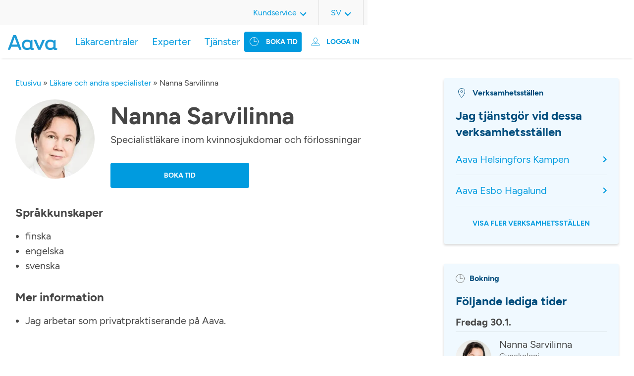

--- FILE ---
content_type: text/html; charset=UTF-8
request_url: https://www.aava.fi/sv/lakare-och-andra-specialister/nanna-sarvilinna-3/
body_size: 12458
content:
<!DOCTYPE html>
<html lang="sv-SE">

<head>
		<!-- Cookie Information -->
<script id="CookieConsent" src="https://policy.app.cookieinformation.com/uc.js"
    data-culture="FI" type="text/javascript"></script>
<!-- End Cookie Information -->
<script>
    window.addEventListener('CookieInformationConsentGiven', function(event) {
        if (!window.ldanalytics) window.ldanalytics = [];
        if (CookieInformation.getConsentGivenFor('cookie_cat_statistic')) {
            window.ldanalytics.push(function(a) {
                a.toggleTracking(true, false);
            });
        } else {
           window.ldanalytics.push(function(a) {
               a.toggleTracking(false, false);
           });
        }
    }, false);
</script>
<meta name="google-site-verification" content="Xow9btFsuFNgWNuwZOs5MuBqEJDjrkJUYl0SOyS3V_c" />
	<meta charset="UTF-8" />

		<meta http-equiv="X-UA-Compatible" content="IE=edge" />

    <meta name="viewport" content="width=device-width, initial-scale=1, shrink-to-fit=no" />
  <meta name="wp-stylesheet-directory-uri" content="https://www.aava.fi/wp-content/themes/aava2021" />

  <meta name='robots' content='index, follow, max-image-preview:large, max-snippet:-1, max-video-preview:-1' />
<link rel="alternate" href="https://www.aava.fi/laakarit-ja-muut-asiantuntijat/nanna-sarvilinna/" hreflang="fi" />
<link rel="alternate" href="https://www.aava.fi/en/doctors-and-other-specialists/nanna-sarvilinna-2/" hreflang="en" />
<link rel="alternate" href="https://www.aava.fi/sv/lakare-och-andra-specialister/nanna-sarvilinna-3/" hreflang="sv" />

	<!-- This site is optimized with the Yoast SEO Premium plugin v26.2 (Yoast SEO v26.8) - https://yoast.com/product/yoast-seo-premium-wordpress/ -->
	<title>Nanna Sarvilinna | Boka tid | Läkarcentralen Aava</title>
	<meta name="description" content="Bekanta dig med experten Nanna Sarvilinna och boka tid. Välkommen till mottagningen!" />
	<link rel="canonical" href="https://www.aava.fi/sv/lakare-och-andra-specialister/nanna-sarvilinna-3/" />
	<meta property="og:locale" content="sv_SE" />
	<meta property="og:locale:alternate" content="fi_FI" />
	<meta property="og:locale:alternate" content="en_US" />
	<meta property="og:type" content="article" />
	<meta property="og:title" content="Nanna Sarvilinna" />
	<meta property="og:description" content="Bekanta dig med experten Nanna Sarvilinna och boka tid. Välkommen till mottagningen!" />
	<meta property="og:url" content="https://www.aava.fi/sv/lakare-och-andra-specialister/nanna-sarvilinna-3/" />
	<meta property="og:site_name" content="Lääkärikeskus Aava" />
	<meta property="article:publisher" content="https://www.facebook.com/LaakarikeskusAava" />
	<meta name="twitter:card" content="summary_large_image" />
	<meta name="twitter:site" content="@AavaLk" />
	<script type="application/ld+json" class="yoast-schema-graph">{"@context":"https://schema.org","@graph":[{"@type":"WebPage","@id":"https://www.aava.fi/sv/lakare-och-andra-specialister/nanna-sarvilinna-3/","url":"https://www.aava.fi/sv/lakare-och-andra-specialister/nanna-sarvilinna-3/","name":"Nanna Sarvilinna | Boka tid | Läkarcentralen Aava","isPartOf":{"@id":"https://www.aava.fi/sv/framsida/#website"},"datePublished":"2025-10-20T13:28:45+00:00","description":"Bekanta dig med experten Nanna Sarvilinna och boka tid. Välkommen till mottagningen!","breadcrumb":{"@id":"https://www.aava.fi/sv/lakare-och-andra-specialister/nanna-sarvilinna-3/#breadcrumb"},"inLanguage":"sv-SE","potentialAction":[{"@type":"ReadAction","target":["https://www.aava.fi/sv/lakare-och-andra-specialister/nanna-sarvilinna-3/"]}]},{"@type":"BreadcrumbList","@id":"https://www.aava.fi/sv/lakare-och-andra-specialister/nanna-sarvilinna-3/#breadcrumb","itemListElement":[{"@type":"ListItem","position":1,"name":"Etusivu","item":"https://www.aava.fi/sv/framsida/"},{"@type":"ListItem","position":2,"name":"Läkare och andra specialister","item":"https://www.aava.fi/sv/lakare-och-andra-specialister/"},{"@type":"ListItem","position":3,"name":"Nanna Sarvilinna"}]},{"@type":"WebSite","@id":"https://www.aava.fi/sv/framsida/#website","url":"https://www.aava.fi/sv/framsida/","name":"Lääkärikeskus Aava","description":"5,5 miljoonaa tapaa voida hyvin","publisher":{"@id":"https://www.aava.fi/sv/framsida/#organization"},"potentialAction":[{"@type":"SearchAction","target":{"@type":"EntryPoint","urlTemplate":"https://www.aava.fi/sv/framsida/?s={search_term_string}"},"query-input":{"@type":"PropertyValueSpecification","valueRequired":true,"valueName":"search_term_string"}}],"inLanguage":"sv-SE"},{"@type":"Organization","@id":"https://www.aava.fi/sv/framsida/#organization","name":"Lääkärikeskus Aava Oy","url":"https://www.aava.fi/sv/framsida/","logo":{"@type":"ImageObject","inLanguage":"sv-SE","@id":"https://www.aava.fi/sv/framsida/#/schema/logo/image/","url":"https://www.aava.fi/wp-content/uploads/2022/03/Aava_pystylogo_cmyk.jpeg","contentUrl":"https://www.aava.fi/wp-content/uploads/2022/03/Aava_pystylogo_cmyk.jpeg","width":2244,"height":709,"caption":"Lääkärikeskus Aava Oy"},"image":{"@id":"https://www.aava.fi/sv/framsida/#/schema/logo/image/"},"sameAs":["https://www.facebook.com/LaakarikeskusAava","https://x.com/AavaLk","https://www.linkedin.com/company/l-k-rikeskus-aava/","https://www.youtube.com/channel/UCCbm_yefq9fdyAnpz77q_Tw","https://fi.wikipedia.org/wiki/Lääkärikeskus_Aava"]}]}</script>
	<!-- / Yoast SEO Premium plugin. -->


<link rel='dns-prefetch' href='//static.addtoany.com' />
<link rel="alternate" title="oEmbed (JSON)" type="application/json+oembed" href="https://www.aava.fi/wp-json/oembed/1.0/embed?url=https%3A%2F%2Fwww.aava.fi%2Fsv%2Flakare-och-andra-specialister%2Fnanna-sarvilinna-3%2F&#038;lang=sv" />
<link rel="alternate" title="oEmbed (XML)" type="text/xml+oembed" href="https://www.aava.fi/wp-json/oembed/1.0/embed?url=https%3A%2F%2Fwww.aava.fi%2Fsv%2Flakare-och-andra-specialister%2Fnanna-sarvilinna-3%2F&#038;format=xml&#038;lang=sv" />
		<style>
			.lazyload,
			.lazyloading {
				max-width: 100%;
			}
		</style>
				<style>
			.smush-dimensions {
				--smush-image-aspect-ratio: auto;
				aspect-ratio: var(--smush-image-aspect-ratio);
			}
		</style>
		<style id='wp-img-auto-sizes-contain-inline-css' type='text/css'>
img:is([sizes=auto i],[sizes^="auto," i]){contain-intrinsic-size:3000px 1500px}
/*# sourceURL=wp-img-auto-sizes-contain-inline-css */
</style>
<style id='wp-emoji-styles-inline-css' type='text/css'>

	img.wp-smiley, img.emoji {
		display: inline !important;
		border: none !important;
		box-shadow: none !important;
		height: 1em !important;
		width: 1em !important;
		margin: 0 0.07em !important;
		vertical-align: -0.1em !important;
		background: none !important;
		padding: 0 !important;
	}
/*# sourceURL=wp-emoji-styles-inline-css */
</style>
<link rel='stylesheet' id='wp-block-library-css' href='https://www.aava.fi/wp-includes/css/dist/block-library/style.min.css?ver=6.9' type='text/css' media='all' />
<style id='classic-theme-styles-inline-css' type='text/css'>
/*! This file is auto-generated */
.wp-block-button__link{color:#fff;background-color:#32373c;border-radius:9999px;box-shadow:none;text-decoration:none;padding:calc(.667em + 2px) calc(1.333em + 2px);font-size:1.125em}.wp-block-file__button{background:#32373c;color:#fff;text-decoration:none}
/*# sourceURL=/wp-includes/css/classic-themes.min.css */
</style>
<link rel='stylesheet' id='responsive_iframes-cgb-style-css-css' href='https://www.aava.fi/wp-content/plugins/responsive-iframe/dist/blocks.style.build.css' type='text/css' media='all' />
<style id='global-styles-inline-css' type='text/css'>
:root{--wp--preset--aspect-ratio--square: 1;--wp--preset--aspect-ratio--4-3: 4/3;--wp--preset--aspect-ratio--3-4: 3/4;--wp--preset--aspect-ratio--3-2: 3/2;--wp--preset--aspect-ratio--2-3: 2/3;--wp--preset--aspect-ratio--16-9: 16/9;--wp--preset--aspect-ratio--9-16: 9/16;--wp--preset--color--black: #000000;--wp--preset--color--cyan-bluish-gray: #abb8c3;--wp--preset--color--white: #ffffff;--wp--preset--color--pale-pink: #f78da7;--wp--preset--color--vivid-red: #cf2e2e;--wp--preset--color--luminous-vivid-orange: #ff6900;--wp--preset--color--luminous-vivid-amber: #fcb900;--wp--preset--color--light-green-cyan: #7bdcb5;--wp--preset--color--vivid-green-cyan: #00d084;--wp--preset--color--pale-cyan-blue: #8ed1fc;--wp--preset--color--vivid-cyan-blue: #0693e3;--wp--preset--color--vivid-purple: #9b51e0;--wp--preset--color--blue: #0079ad;--wp--preset--color--blue-dark: #0792cf;--wp--preset--color--blue-darker: #004d7d;--wp--preset--color--blue-aava: #009bdf;--wp--preset--color--blue-light: #daf4fe;--wp--preset--color--blue-lighter: #f0f9ff;--wp--preset--color--gray-darker: #464646;--wp--preset--color--green-aava: #A7C753;--wp--preset--color--pink-aava: #D30496;--wp--preset--gradient--vivid-cyan-blue-to-vivid-purple: linear-gradient(135deg,rgb(6,147,227) 0%,rgb(155,81,224) 100%);--wp--preset--gradient--light-green-cyan-to-vivid-green-cyan: linear-gradient(135deg,rgb(122,220,180) 0%,rgb(0,208,130) 100%);--wp--preset--gradient--luminous-vivid-amber-to-luminous-vivid-orange: linear-gradient(135deg,rgb(252,185,0) 0%,rgb(255,105,0) 100%);--wp--preset--gradient--luminous-vivid-orange-to-vivid-red: linear-gradient(135deg,rgb(255,105,0) 0%,rgb(207,46,46) 100%);--wp--preset--gradient--very-light-gray-to-cyan-bluish-gray: linear-gradient(135deg,rgb(238,238,238) 0%,rgb(169,184,195) 100%);--wp--preset--gradient--cool-to-warm-spectrum: linear-gradient(135deg,rgb(74,234,220) 0%,rgb(151,120,209) 20%,rgb(207,42,186) 40%,rgb(238,44,130) 60%,rgb(251,105,98) 80%,rgb(254,248,76) 100%);--wp--preset--gradient--blush-light-purple: linear-gradient(135deg,rgb(255,206,236) 0%,rgb(152,150,240) 100%);--wp--preset--gradient--blush-bordeaux: linear-gradient(135deg,rgb(254,205,165) 0%,rgb(254,45,45) 50%,rgb(107,0,62) 100%);--wp--preset--gradient--luminous-dusk: linear-gradient(135deg,rgb(255,203,112) 0%,rgb(199,81,192) 50%,rgb(65,88,208) 100%);--wp--preset--gradient--pale-ocean: linear-gradient(135deg,rgb(255,245,203) 0%,rgb(182,227,212) 50%,rgb(51,167,181) 100%);--wp--preset--gradient--electric-grass: linear-gradient(135deg,rgb(202,248,128) 0%,rgb(113,206,126) 100%);--wp--preset--gradient--midnight: linear-gradient(135deg,rgb(2,3,129) 0%,rgb(40,116,252) 100%);--wp--preset--font-size--small: 13px;--wp--preset--font-size--medium: 20px;--wp--preset--font-size--large: 36px;--wp--preset--font-size--x-large: 42px;--wp--preset--spacing--20: 0.44rem;--wp--preset--spacing--30: 0.67rem;--wp--preset--spacing--40: 1rem;--wp--preset--spacing--50: 1.5rem;--wp--preset--spacing--60: 2.25rem;--wp--preset--spacing--70: 3.38rem;--wp--preset--spacing--80: 5.06rem;--wp--preset--shadow--natural: 6px 6px 9px rgba(0, 0, 0, 0.2);--wp--preset--shadow--deep: 12px 12px 50px rgba(0, 0, 0, 0.4);--wp--preset--shadow--sharp: 6px 6px 0px rgba(0, 0, 0, 0.2);--wp--preset--shadow--outlined: 6px 6px 0px -3px rgb(255, 255, 255), 6px 6px rgb(0, 0, 0);--wp--preset--shadow--crisp: 6px 6px 0px rgb(0, 0, 0);}:where(.is-layout-flex){gap: 0.5em;}:where(.is-layout-grid){gap: 0.5em;}body .is-layout-flex{display: flex;}.is-layout-flex{flex-wrap: wrap;align-items: center;}.is-layout-flex > :is(*, div){margin: 0;}body .is-layout-grid{display: grid;}.is-layout-grid > :is(*, div){margin: 0;}:where(.wp-block-columns.is-layout-flex){gap: 2em;}:where(.wp-block-columns.is-layout-grid){gap: 2em;}:where(.wp-block-post-template.is-layout-flex){gap: 1.25em;}:where(.wp-block-post-template.is-layout-grid){gap: 1.25em;}.has-black-color{color: var(--wp--preset--color--black) !important;}.has-cyan-bluish-gray-color{color: var(--wp--preset--color--cyan-bluish-gray) !important;}.has-white-color{color: var(--wp--preset--color--white) !important;}.has-pale-pink-color{color: var(--wp--preset--color--pale-pink) !important;}.has-vivid-red-color{color: var(--wp--preset--color--vivid-red) !important;}.has-luminous-vivid-orange-color{color: var(--wp--preset--color--luminous-vivid-orange) !important;}.has-luminous-vivid-amber-color{color: var(--wp--preset--color--luminous-vivid-amber) !important;}.has-light-green-cyan-color{color: var(--wp--preset--color--light-green-cyan) !important;}.has-vivid-green-cyan-color{color: var(--wp--preset--color--vivid-green-cyan) !important;}.has-pale-cyan-blue-color{color: var(--wp--preset--color--pale-cyan-blue) !important;}.has-vivid-cyan-blue-color{color: var(--wp--preset--color--vivid-cyan-blue) !important;}.has-vivid-purple-color{color: var(--wp--preset--color--vivid-purple) !important;}.has-black-background-color{background-color: var(--wp--preset--color--black) !important;}.has-cyan-bluish-gray-background-color{background-color: var(--wp--preset--color--cyan-bluish-gray) !important;}.has-white-background-color{background-color: var(--wp--preset--color--white) !important;}.has-pale-pink-background-color{background-color: var(--wp--preset--color--pale-pink) !important;}.has-vivid-red-background-color{background-color: var(--wp--preset--color--vivid-red) !important;}.has-luminous-vivid-orange-background-color{background-color: var(--wp--preset--color--luminous-vivid-orange) !important;}.has-luminous-vivid-amber-background-color{background-color: var(--wp--preset--color--luminous-vivid-amber) !important;}.has-light-green-cyan-background-color{background-color: var(--wp--preset--color--light-green-cyan) !important;}.has-vivid-green-cyan-background-color{background-color: var(--wp--preset--color--vivid-green-cyan) !important;}.has-pale-cyan-blue-background-color{background-color: var(--wp--preset--color--pale-cyan-blue) !important;}.has-vivid-cyan-blue-background-color{background-color: var(--wp--preset--color--vivid-cyan-blue) !important;}.has-vivid-purple-background-color{background-color: var(--wp--preset--color--vivid-purple) !important;}.has-black-border-color{border-color: var(--wp--preset--color--black) !important;}.has-cyan-bluish-gray-border-color{border-color: var(--wp--preset--color--cyan-bluish-gray) !important;}.has-white-border-color{border-color: var(--wp--preset--color--white) !important;}.has-pale-pink-border-color{border-color: var(--wp--preset--color--pale-pink) !important;}.has-vivid-red-border-color{border-color: var(--wp--preset--color--vivid-red) !important;}.has-luminous-vivid-orange-border-color{border-color: var(--wp--preset--color--luminous-vivid-orange) !important;}.has-luminous-vivid-amber-border-color{border-color: var(--wp--preset--color--luminous-vivid-amber) !important;}.has-light-green-cyan-border-color{border-color: var(--wp--preset--color--light-green-cyan) !important;}.has-vivid-green-cyan-border-color{border-color: var(--wp--preset--color--vivid-green-cyan) !important;}.has-pale-cyan-blue-border-color{border-color: var(--wp--preset--color--pale-cyan-blue) !important;}.has-vivid-cyan-blue-border-color{border-color: var(--wp--preset--color--vivid-cyan-blue) !important;}.has-vivid-purple-border-color{border-color: var(--wp--preset--color--vivid-purple) !important;}.has-vivid-cyan-blue-to-vivid-purple-gradient-background{background: var(--wp--preset--gradient--vivid-cyan-blue-to-vivid-purple) !important;}.has-light-green-cyan-to-vivid-green-cyan-gradient-background{background: var(--wp--preset--gradient--light-green-cyan-to-vivid-green-cyan) !important;}.has-luminous-vivid-amber-to-luminous-vivid-orange-gradient-background{background: var(--wp--preset--gradient--luminous-vivid-amber-to-luminous-vivid-orange) !important;}.has-luminous-vivid-orange-to-vivid-red-gradient-background{background: var(--wp--preset--gradient--luminous-vivid-orange-to-vivid-red) !important;}.has-very-light-gray-to-cyan-bluish-gray-gradient-background{background: var(--wp--preset--gradient--very-light-gray-to-cyan-bluish-gray) !important;}.has-cool-to-warm-spectrum-gradient-background{background: var(--wp--preset--gradient--cool-to-warm-spectrum) !important;}.has-blush-light-purple-gradient-background{background: var(--wp--preset--gradient--blush-light-purple) !important;}.has-blush-bordeaux-gradient-background{background: var(--wp--preset--gradient--blush-bordeaux) !important;}.has-luminous-dusk-gradient-background{background: var(--wp--preset--gradient--luminous-dusk) !important;}.has-pale-ocean-gradient-background{background: var(--wp--preset--gradient--pale-ocean) !important;}.has-electric-grass-gradient-background{background: var(--wp--preset--gradient--electric-grass) !important;}.has-midnight-gradient-background{background: var(--wp--preset--gradient--midnight) !important;}.has-small-font-size{font-size: var(--wp--preset--font-size--small) !important;}.has-medium-font-size{font-size: var(--wp--preset--font-size--medium) !important;}.has-large-font-size{font-size: var(--wp--preset--font-size--large) !important;}.has-x-large-font-size{font-size: var(--wp--preset--font-size--x-large) !important;}
:where(.wp-block-post-template.is-layout-flex){gap: 1.25em;}:where(.wp-block-post-template.is-layout-grid){gap: 1.25em;}
:where(.wp-block-term-template.is-layout-flex){gap: 1.25em;}:where(.wp-block-term-template.is-layout-grid){gap: 1.25em;}
:where(.wp-block-columns.is-layout-flex){gap: 2em;}:where(.wp-block-columns.is-layout-grid){gap: 2em;}
:root :where(.wp-block-pullquote){font-size: 1.5em;line-height: 1.6;}
/*# sourceURL=global-styles-inline-css */
</style>
<link rel='stylesheet' id='contact-form-7-css' href='https://www.aava.fi/wp-content/plugins/contact-form-7/includes/css/styles.css?ver=6.1.4' type='text/css' media='all' />
<link rel='stylesheet' id='printomatic-css-css' href='https://www.aava.fi/wp-content/plugins/print-o-matic/css/style.css?ver=2.0' type='text/css' media='all' />
<style id='printomatic-css-inline-css' type='text/css'>
@media print {
.site-footer {
	display: none;
}
}

/*# sourceURL=printomatic-css-inline-css */
</style>
<link rel='stylesheet' id='wppopups-base-css' href='https://www.aava.fi/wp-content/plugins/wp-popups-lite/src/assets/css/wppopups-base.css?ver=2.2.0.3' type='text/css' media='all' />
<link rel='stylesheet' id='addtoany-css' href='https://www.aava.fi/wp-content/plugins/add-to-any/addtoany.min.css?ver=1.16' type='text/css' media='all' />
<link rel='stylesheet' id='aava2021-styles-css' href='https://www.aava.fi/wp-content/themes/aava2021/assets/dist/main.css?ver=1767097841' type='text/css' media='all' />
<script type="text/javascript" src="https://www.aava.fi/wp-content/plugins/responsive-iframe/src//js/constants.js?ver=6.9" id="constants_responsive_iframe-js"></script>
<script type="text/javascript" src="https://www.aava.fi/wp-includes/js/jquery/jquery.min.js?ver=3.7.1" id="jquery-core-js"></script>
<script type="text/javascript" src="https://www.aava.fi/wp-includes/js/jquery/jquery-migrate.min.js?ver=3.4.1" id="jquery-migrate-js"></script>
<script type="text/javascript" src="https://www.aava.fi/wp-includes/js/dist/hooks.min.js?ver=dd5603f07f9220ed27f1" id="wp-hooks-js"></script>
<script type="text/javascript" id="addtoany-core-js-before">
/* <![CDATA[ */
window.a2a_config=window.a2a_config||{};a2a_config.callbacks=[];a2a_config.overlays=[];a2a_config.templates={};a2a_localize = {
	Share: "Dela",
	Save: "Spara",
	Subscribe: "Prenumerera",
	Email: "E-post",
	Bookmark: "Bokmärk",
	ShowAll: "Visa alla",
	ShowLess: "Visa färre",
	FindServices: "Hitta tjänst(er)",
	FindAnyServiceToAddTo: "Hitta direkt en tjänst att lägga till",
	PoweredBy: "Drivs av",
	ShareViaEmail: "Dela via e-post",
	SubscribeViaEmail: "Prenumerera via e-post",
	BookmarkInYourBrowser: "Lägg till som bokmärke i din webbläsare",
	BookmarkInstructions: "Tryck Ctrl+D eller \u2318+D för att lägga till denna sida som bokmärke",
	AddToYourFavorites: "Lägg till i dina favoriter",
	SendFromWebOrProgram: "Skicka från valfri e-postadress eller e-postprogram",
	EmailProgram: "E-postprogram",
	More: "Mer&#8230;",
	ThanksForSharing: "Tack för att du delar!",
	ThanksForFollowing: "Tack för att du följer!"
};

a2a_config.icon_color="#009bdf";

//# sourceURL=addtoany-core-js-before
/* ]]> */
</script>
<script type="text/javascript" defer src="https://static.addtoany.com/menu/page.js" id="addtoany-core-js"></script>
<script type="text/javascript" defer src="https://www.aava.fi/wp-content/plugins/add-to-any/addtoany.min.js?ver=1.1" id="addtoany-jquery-js"></script>
<script type="text/javascript" src="https://www.aava.fi/wp-includes/js/dist/i18n.min.js?ver=c26c3dc7bed366793375" id="wp-i18n-js"></script>
<script type="text/javascript" id="wp-i18n-js-after">
/* <![CDATA[ */
wp.i18n.setLocaleData( { 'text direction\u0004ltr': [ 'ltr' ] } );
//# sourceURL=wp-i18n-js-after
/* ]]> */
</script>
<script type="text/javascript" src="https://www.aava.fi/wp-includes/js/jquery/ui/core.min.js?ver=1.13.3" id="jquery-ui-core-js"></script>
<script type="text/javascript" src="https://www.aava.fi/wp-includes/js/jquery/ui/menu.min.js?ver=1.13.3" id="jquery-ui-menu-js"></script>
<script type="text/javascript" src="https://www.aava.fi/wp-includes/js/dist/dom-ready.min.js?ver=f77871ff7694fffea381" id="wp-dom-ready-js"></script>
<script type="text/javascript" id="wp-a11y-js-translations">
/* <![CDATA[ */
( function( domain, translations ) {
	var localeData = translations.locale_data[ domain ] || translations.locale_data.messages;
	localeData[""].domain = domain;
	wp.i18n.setLocaleData( localeData, domain );
} )( "default", {"translation-revision-date":"2023-01-22 14:27:03+0000","generator":"GlotPress\/4.0.0-alpha.3","domain":"messages","locale_data":{"messages":{"":{"domain":"messages","plural-forms":"nplurals=2; plural=n != 1;","lang":"sv_SE"},"Notifications":["Aviseringar"]}},"comment":{"reference":"wp-includes\/js\/dist\/a11y.js"}} );
//# sourceURL=wp-a11y-js-translations
/* ]]> */
</script>
<script type="text/javascript" src="https://www.aava.fi/wp-includes/js/dist/a11y.min.js?ver=cb460b4676c94bd228ed" id="wp-a11y-js"></script>
<script type="text/javascript" src="https://www.aava.fi/wp-includes/js/jquery/ui/autocomplete.min.js?ver=1.13.3" id="jquery-ui-autocomplete-js"></script>
<script type="text/javascript" src="https://www.aava.fi/wp-content/themes/aava2021/assets/src/scripts/filter-select/filter-select.js?ver=1.0" id="aava-filter-select-terms-js"></script>
<script type="text/javascript" src="https://www.aava.fi/wp-content/plugins/responsive-iframe/src//js/responsiveIframe.js?ver=6.9" id="responsive_iframe_patrickp-js"></script>
<link rel="https://api.w.org/" href="https://www.aava.fi/wp-json/" /><link rel="EditURI" type="application/rsd+xml" title="RSD" href="https://www.aava.fi/xmlrpc.php?rsd" />
<link rel='shortlink' href='https://www.aava.fi/?p=22152' />
<meta name="cdp-version" content="1.5.0" /><meta name="generator" content="performance-lab 4.0.1; plugins: ">
<!-- Stream WordPress user activity plugin v4.1.1 -->
		<script>
			document.documentElement.className = document.documentElement.className.replace('no-js', 'js');
		</script>
				<style>
			.no-js img.lazyload {
				display: none;
			}

			figure.wp-block-image img.lazyloading {
				min-width: 150px;
			}

			.lazyload,
			.lazyloading {
				--smush-placeholder-width: 100px;
				--smush-placeholder-aspect-ratio: 1/1;
				width: var(--smush-image-width, var(--smush-placeholder-width)) !important;
				aspect-ratio: var(--smush-image-aspect-ratio, var(--smush-placeholder-aspect-ratio)) !important;
			}

						.lazyload, .lazyloading {
				opacity: 0;
			}

			.lazyloaded {
				opacity: 1;
				transition: opacity 400ms;
				transition-delay: 0ms;
			}

					</style>
		<link rel="icon" href="https://www.aava.fi/wp-content/smush-webp/2026/01/cropped-image-6-32x32.png.webp" sizes="32x32" />
<link rel="icon" href="https://www.aava.fi/wp-content/smush-webp/2026/01/cropped-image-6-192x192.png.webp" sizes="192x192" />
<link rel="apple-touch-icon" href="https://www.aava.fi/wp-content/smush-webp/2026/01/cropped-image-6-180x180.png.webp" />
<meta name="msapplication-TileImage" content="https://www.aava.fi/wp-content/uploads/2026/01/cropped-image-6-270x270.png" />
		<style type="text/css" id="wp-custom-css">
			/* 9.7.2025 */
/* Fix top menu item breaking to two lines on 1024px screen width */
/*
.main-menu .menu-item > a,
.site-header .site-header__time-booking .appointment-button__header {
    white-space: nowrap;
}
/* Hide vaara aika button icon for 1024px screen to save spaces
@media screen and (width: 1024px) {
    .site-header .site-header__time-booking .appointment-button__header a:before {
			display: none;
    }
}*/
/* finnish-service-logo smush fix
 * 24.9.25
 */
/*img.finnish-service-logo {
	width: unset !important;
	--smush-image-width: unset !important;
  --smush-image-aspect-ratio: unset !important;
}*/		</style>
		</head>

<body>
	

	<header id="site-header" class="site-header">

<input type="checkbox" id="nav-toggle" class="nav-toggle mobile-visible">
<input type="checkbox" id="online-appointment-toggle" class="online-appointment-toggle mobile-visible">
	<div class="site-header-mobile mobile-visible">
		<label for="nav-toggle" class="burger-menu">
			<span></span>
			<span></span>
			<span></span>
		</label>
		<div class="site-header__item site-header__logo">
							<a href="https://www.aava.fi/sv/framsida/" class="custom-logo-link" rel="home"><img width="1" height="1" data-src="https://www.aava.fi/wp-content/uploads/2022/04/Aava_logo.svg" class="custom-logo lazyload" alt="Lääkärikeskus Aava" decoding="async" src="[data-uri]" style="--smush-placeholder-width: 1px; --smush-placeholder-aspect-ratio: 1/1;" /></a>					</div>
		<label for="online-appointment-toggle" class="online-appointment-menu">
			<div id="transact-online-button" class="transact-online-button">
	<a>
		<!-- Asioi verkossa -->
		Logga in	</a>
	<nav id="online-appointment-navigation" class="online-appointment-navigation" role="navigation" aria-label="Online-appointment">
	<div class="close-online-appointment mobile-visible">
		<label for="online-appointment-toggle" class="online-appointment-menu">
			<!-- ic_close_blue.svg -->
			<svg width="24" height="24" viewBox="0 0 12 12" fill="none" xmlns="http://www.w3.org/2000/svg">
				<path d="M10.9091 0L12 1.09091L7.09091 6L12 10.9091L10.9091 12L6 7.09091L1.09091 12L0 10.9091L4.90909 6L0 1.09091L1.09091 0L6 4.90909L10.9091 0Z" fill="#009bdf"/>
			</svg>
		</label>
	</div>
					<div class="menu-online-appointment-menu-svenska-container"><ul id="menu-online-appointment-menu-svenska" class="online-appointment"><li id="menu-item-14337" class="menu-item menu-item-type-custom menu-item-object-custom menu-item-has-children menu-item-14337"><a>Privatkunder</a>
<ul class="sub-menu">
	<li id="menu-item-14338" class="menu-item menu-item-type-custom menu-item-object-custom menu-item-14338"><a href="https://asiointi.aava.fi/sv/ajanvaraus">Online tidsbokning</a></li>
	<li id="menu-item-14339" class="menu-item menu-item-type-custom menu-item-object-custom menu-item-14339"><a href="https://asiointi.aava.fi/sv/kirjaudu">OmaAava</a></li>
</ul>
</li>
<li id="menu-item-14336" class="menu-item menu-item-type-custom menu-item-object-custom menu-item-has-children menu-item-14336"><a>Företagshälsovård</a>
<ul class="sub-menu">
	<li id="menu-item-14340" class="menu-item menu-item-type-custom menu-item-object-custom menu-item-14340"><a href="https://asiointi.aava.fi/sv/ajanvaraus">Online tidsbokning</a></li>
	<li id="menu-item-14341" class="menu-item menu-item-type-custom menu-item-object-custom menu-item-14341"><a href="https://asiointi.aava.fi/sv/kirjaudu">OmaAava</a></li>
	<li id="menu-item-14342" class="menu-item menu-item-type-custom menu-item-object-custom menu-item-14342"><a href="http://hallinta.aava.fi/">Aava Hallinta</a></li>
</ul>
</li>
</ul></div>			</nav>
</div>


		</label>
		<!-- <div class="site-header__item site-header__search-bar">
		</div> -->
	</div>

	
	<div class="menu-wrapper">
		<div class="site-header-mobile mobile-visible">
			<label for="nav-toggle" class="burger-menu overlay-label">
				<!-- ic_close_blue.svg -->
				<svg width="24" height="24" viewBox="0 0 12 12" fill="none" xmlns="http://www.w3.org/2000/svg">
					<path d="M10.9091 0L12 1.09091L7.09091 6L12 10.9091L10.9091 12L6 7.09091L1.09091 12L0 10.9091L4.90909 6L0 1.09091L1.09091 0L6 4.90909L10.9091 0Z" fill="#009bdf"/>
				</svg>
			</label>
			<div class="site-header__item site-header__logo">
									<a href="https://www.aava.fi/sv/framsida/" class="custom-logo-link" rel="home"><img width="1" height="1" data-src="https://www.aava.fi/wp-content/uploads/2022/04/Aava_logo.svg" class="custom-logo lazyload" alt="Lääkärikeskus Aava" decoding="async" src="[data-uri]" style="--smush-placeholder-width: 1px; --smush-placeholder-aspect-ratio: 1/1;" /></a>							</div>
		</div>
		<div class="site-header-container__bottom">
			<div class="site-header__item site-header__logo desktop-visible">
									<a href="https://www.aava.fi/sv/framsida/" class="custom-logo-link" rel="home"><img width="1" height="1" data-src="https://www.aava.fi/wp-content/uploads/2022/04/Aava_logo.svg" class="custom-logo lazyload" alt="Lääkärikeskus Aava" decoding="async" src="[data-uri]" style="--smush-placeholder-width: 1px; --smush-placeholder-aspect-ratio: 1/1;" /></a>							</div>

			<div class="site-header__item site-header__time-booking">
				<div class="appointment-button__header">
					<a href="https://asiointi.aava.fi/sv/tidsbokning?" rel="noopener nofollow">
						<!-- Varaa aika -->
						Boka tid					</a>
				</div>
				<div id="transact-online-button" class="transact-online-button">
	<a>
		<!-- Asioi verkossa -->
		Logga in	</a>
	<nav id="online-appointment-navigation" class="online-appointment-navigation" role="navigation" aria-label="Online-appointment">
	<div class="close-online-appointment mobile-visible">
		<label for="online-appointment-toggle" class="online-appointment-menu">
			<!-- ic_close_blue.svg -->
			<svg width="24" height="24" viewBox="0 0 12 12" fill="none" xmlns="http://www.w3.org/2000/svg">
				<path d="M10.9091 0L12 1.09091L7.09091 6L12 10.9091L10.9091 12L6 7.09091L1.09091 12L0 10.9091L4.90909 6L0 1.09091L1.09091 0L6 4.90909L10.9091 0Z" fill="#009bdf"/>
			</svg>
		</label>
	</div>
					<div class="menu-online-appointment-menu-svenska-container"><ul id="menu-online-appointment-menu-svenska-1" class="online-appointment"><li class="menu-item menu-item-type-custom menu-item-object-custom menu-item-has-children menu-item-14337"><a>Privatkunder</a>
<ul class="sub-menu">
	<li class="menu-item menu-item-type-custom menu-item-object-custom menu-item-14338"><a href="https://asiointi.aava.fi/sv/ajanvaraus">Online tidsbokning</a></li>
	<li class="menu-item menu-item-type-custom menu-item-object-custom menu-item-14339"><a href="https://asiointi.aava.fi/sv/kirjaudu">OmaAava</a></li>
</ul>
</li>
<li class="menu-item menu-item-type-custom menu-item-object-custom menu-item-has-children menu-item-14336"><a>Företagshälsovård</a>
<ul class="sub-menu">
	<li class="menu-item menu-item-type-custom menu-item-object-custom menu-item-14340"><a href="https://asiointi.aava.fi/sv/ajanvaraus">Online tidsbokning</a></li>
	<li class="menu-item menu-item-type-custom menu-item-object-custom menu-item-14341"><a href="https://asiointi.aava.fi/sv/kirjaudu">OmaAava</a></li>
	<li class="menu-item menu-item-type-custom menu-item-object-custom menu-item-14342"><a href="http://hallinta.aava.fi/">Aava Hallinta</a></li>
</ul>
</li>
</ul></div>			</nav>
</div>


			</div>

			<div class="site-header__item site-header__navigation">
				<nav id="site-navigation" class="main-navigation" role="navigation" aria-label="Top Menu">
			<div class="menu-main-navigation-svenska-container"><ul id="menu-main-navigation-svenska" class="main-menu"><li id="menu-item-5599" class="menu-item menu-item-type-custom menu-item-object-custom menu-item-5599"><a href="https://www.aava.fi/sv/verksamhetsstallen/">Läkarcentraler</a></li>
<li id="menu-item-5598" class="menu-item menu-item-type-custom menu-item-object-custom menu-item-5598"><a href="https://www.aava.fi/sv/lakare-och-andra-specialister/">Experter</a></li>
<li id="menu-item-5995" class="menu-item menu-item-type-post_type menu-item-object-page menu-item-5995"><a href="https://www.aava.fi/sv/tjanster/">Tjänster</a></li>
</ul></div>	</nav>			</div>
		</div>

		<div class="site-header-container__top">
			<div class="site-header-container-wrapper__top">
				<div class="site-header__item site-upper-header__menu">
					<nav id="upper-site-navigation" class="upper-main-navigation" role="navigation" aria-label="Upper Top Menu">
			<div class="menu-upper-main-navigation-svenska-container"><ul id="menu-upper-main-navigation-svenska" class="upper-main-nav"><li id="menu-item-7053" class="menu-item menu-item-type-custom menu-item-object-custom menu-item-has-children menu-item-7053"><a>Kundservice</a>
<ul class="sub-menu">
	<li id="menu-item-42429" class="menu-item menu-item-type-post_type menu-item-object-page menu-item-42429"><a href="https://www.aava.fi/sv/sa-har-utrattar-du-arenden-hos-aava/">Så här uträttar du ärenden hos Aava</a></li>
	<li id="menu-item-14080" class="menu-item menu-item-type-post_type menu-item-object-page menu-item-14080"><a href="https://www.aava.fi/sv/aavas-digitala-tjanst/">Aavas digitala tjänst</a></li>
	<li id="menu-item-15530" class="menu-item menu-item-type-post_type menu-item-object-page menu-item-15530"><a href="https://www.aava.fi/sv/distansmottagningar/">Distansmottagningar</a></li>
	<li id="menu-item-14059" class="menu-item menu-item-type-post_type menu-item-object-page menu-item-14059"><a href="https://www.aava.fi/sv/betalningssatt/">Betalningssätt</a></li>
	<li id="menu-item-14051" class="menu-item menu-item-type-post_type menu-item-object-page menu-item-14051"><a href="https://www.aava.fi/sv/patientens-rattigheter/">Patientens rättigheter</a></li>
</ul>
</li>
<li id="menu-item-13701" class="pll-parent-menu-item menu-item menu-item-type-custom menu-item-object-custom menu-item-has-children menu-item-13701"><a href="#pll_switcher">SV</a>
<ul class="sub-menu">
	<li id="menu-item-13701-fi" class="lang-item lang-item-2 lang-item-fi lang-item-first menu-item menu-item-type-custom menu-item-object-custom menu-item-13701-fi"><a href="https://www.aava.fi/laakarit-ja-muut-asiantuntijat/nanna-sarvilinna/" hreflang="fi" lang="fi">FI</a></li>
	<li id="menu-item-13701-en" class="lang-item lang-item-5 lang-item-en menu-item menu-item-type-custom menu-item-object-custom menu-item-13701-en"><a href="https://www.aava.fi/en/doctors-and-other-specialists/nanna-sarvilinna-2/" hreflang="en-US" lang="en-US">EN</a></li>
</ul>
</li>
</ul></div>		<script>
		jQuery(document).ready(
			function($) {
				const children_count = $("li.menu-item").length;
				const submenu_display_array = Array.from(Array(children_count).keys()).map(() => "none");

				$("li.menu-item").each(function(index) {
					const parent = this;

					$(this).on("click", function() {
						if (submenu_display_array[index] === "block") {
							$("ul.sub-menu", this).css("display", "none");
							$(parent).removeClass('has-hover');

							submenu_display_array[index] = "none";
						} else {
							$("ul.sub-menu", this).css("display", "block");
							$(parent).addClass('has-hover');

							submenu_display_array[index] = "block";
						}
					});
				});
			}
		);
	</script>
</nav>				</div>

				<!-- <div class="site-header__item site-header__search-bar desktop-visible">
				</div> -->
			</div>
		</div>
	</div>

</header>

	

	<div id="page" class="site">

		<div id="content" class="site-content">
<div class="single-practitioner">
		<div class="practitioner-info-container">
			<div id="breadcrumbs"><span><span><a href="https://www.aava.fi/sv/framsida/">Etusivu</a></span> » <span><a href="https://www.aava.fi/sv/lakare-och-andra-specialister/">Läkare och andra specialister</a></span> » <span class="breadcrumb_last" aria-current="page">Nanna Sarvilinna</span></span></div>			
<div class="practitioner-info">
  <div class="practitioner-img-and-name">
	<div>
								<img width="300" height="300" src="https://www.aava.fi/wp-content/smush-webp/2022/06/nanna_sarvilinna_gynekologi-jpg-300x300.jpg.webp" class="attachment-medium size-medium" alt="Nanna Sarvilinna gynekologi" decoding="async" fetchpriority="high" srcset="https://www.aava.fi/wp-content/smush-webp/2022/06/nanna_sarvilinna_gynekologi-jpg.jpg.webp 300w, https://www.aava.fi/wp-content/smush-webp/2022/06/nanna_sarvilinna_gynekologi-jpg-150x150.jpg.webp 150w, https://www.aava.fi/wp-content/smush-webp/2022/06/nanna_sarvilinna_gynekologi-jpg-24x24.jpg.webp 24w, https://www.aava.fi/wp-content/smush-webp/2022/06/nanna_sarvilinna_gynekologi-jpg-36x36.jpg.webp 36w, https://www.aava.fi/wp-content/smush-webp/2022/06/nanna_sarvilinna_gynekologi-jpg-48x48.jpg.webp 48w" sizes="(max-width: 300px) 100vw, 300px" />			</div>
	<div class="practitioner-name-info">
	  <h1>Nanna Sarvilinna</h1>
	  <p>Specialistläkare inom kvinnosjukdomar och förlossningar</p>
			  	<a href=https://asiointi.aava.fi/sv/tidsbokning?startDate=2026-01-29&#038;practitionerIds=NASA&#038;includeRemote=true target="_blank" rel="noopener nofollow">
				<div role="button" class="liftup-button practitioner-button">
					Boka tid				</div>
	  	</a>
			</div>
  </div>
  <div class="practitioner-description">
			</div>
</div>
		<div class="practitioner-links">
			
  <section class="title-with-tags">
	<h3>Språkkunskaper</h3>
	<ul>
	<li>finska</li><li>engelska</li><li>svenska</li>	</ul>
  </section>
 
<section class="title-with-body">
  <h3>Mer information</h3>
  <ul><li>Jag arbetar som privatpraktiserande på Aava.</li></ul></section>		</div>
				</div>
	<div class="side-liftup">
				<aside class="liftup-container clinics-component">

	<div class="liftup-header">
		<span class="liftup-header-icon"></span>
		<span class="liftup-header-text">
						Verksamhetsställen				</span>
	</div>

			<div class="liftup-title">
			Jag tjänstgör vid dessa verksamhetsställen		</div>
	
	
			<div class='liftup-item'>
				<a href='https://www.aava.fi/sv/verksamhetsstallen/aava-helsingfors-kampen/' class='liftup-link'>Aava Helsingfors Kampen</a>
		</div>
				<div class='liftup-item'>
				<a href='https://www.aava.fi/sv/verksamhetsstallen/aava-esbo-hagalund/' class='liftup-link'>Aava Esbo Hagalund</a>
		</div>
		
	<div class="liftup-more">

		
		<a href="https://www.aava.fi/sv/verksamhetsstallen/">
			Visa fler verksamhetsställen		</a>
	</div>

	</aside>

	<!-- Appointment output -->
			<aside class="liftup-container booking-component">

			<div class="liftup-header">
				<span class="liftup-header-icon"></span>
				<span class="liftup-header-text">
					<!-- Ajanvaraus -->
					Bokning				</span>
			</div>

							<div class="liftup-title">
					Följande lediga tider				</div>
			
			
							<div class="appointment-date">
					<div class="appointment-date-padding">Fredag 30.1.</div>				</div>
					<div class="liftup-item">
						<div class="liftup-item-left appointment-datetime-duration-container">
															<div class="appointment-practitioner-image-narrow"><img width="72" height="72" data-src="https://www.aava.fi/wp-content/smush-webp/2022/06/nanna_sarvilinna_gynekologi-jpg.jpg.webp" class="attachment-mini-thumbnail size-mini-thumbnail lazyload" alt="Nanna Sarvilinna gynekologi" decoding="async" data-srcset="https://www.aava.fi/wp-content/smush-webp/2022/06/nanna_sarvilinna_gynekologi-jpg.jpg.webp 300w, https://www.aava.fi/wp-content/smush-webp/2022/06/nanna_sarvilinna_gynekologi-jpg-150x150.jpg.webp 150w, https://www.aava.fi/wp-content/smush-webp/2022/06/nanna_sarvilinna_gynekologi-jpg-24x24.jpg.webp 24w, https://www.aava.fi/wp-content/smush-webp/2022/06/nanna_sarvilinna_gynekologi-jpg-36x36.jpg.webp 36w, https://www.aava.fi/wp-content/smush-webp/2022/06/nanna_sarvilinna_gynekologi-jpg-48x48.jpg.webp 48w" data-sizes="auto" src="[data-uri]" style="--smush-placeholder-width: 72px; --smush-placeholder-aspect-ratio: 72/72;" data-original-sizes="(max-width: 72px) 100vw, 72px" /></div>
														<div class="appointment-datetime">
								8:00							</div>
							<div class="appointment-duration">
								30 min
							</div>
						</div>
												<div class="liftup-item-left appointment-practitioner-image-wide">
							<img width="72" height="72" data-src="https://www.aava.fi/wp-content/smush-webp/2022/06/nanna_sarvilinna_gynekologi-jpg.jpg.webp" class="attachment-mini-thumbnail size-mini-thumbnail lazyload" alt="Nanna Sarvilinna gynekologi" decoding="async" data-srcset="https://www.aava.fi/wp-content/smush-webp/2022/06/nanna_sarvilinna_gynekologi-jpg.jpg.webp 300w, https://www.aava.fi/wp-content/smush-webp/2022/06/nanna_sarvilinna_gynekologi-jpg-150x150.jpg.webp 150w, https://www.aava.fi/wp-content/smush-webp/2022/06/nanna_sarvilinna_gynekologi-jpg-24x24.jpg.webp 24w, https://www.aava.fi/wp-content/smush-webp/2022/06/nanna_sarvilinna_gynekologi-jpg-36x36.jpg.webp 36w, https://www.aava.fi/wp-content/smush-webp/2022/06/nanna_sarvilinna_gynekologi-jpg-48x48.jpg.webp 48w" data-sizes="auto" src="[data-uri]" style="--smush-placeholder-width: 72px; --smush-placeholder-aspect-ratio: 72/72;" data-original-sizes="(max-width: 72px) 100vw, 72px" />						</div>
											<div class="liftup-item-right appointment-practitioner-container">
						<div class="appointment-practitioner-info">
							<div class="appointment-practitioner">
								Nanna Sarvilinna							</div>
							<div class="appointment-specialty">
								Gynekologi							</div>
							<div class="appointment-clinic">
								Lääkärikeskus Aava Kamppi							</div>
						</div>
						<a href="https://asiointi.aava.fi/sv/tidsbokning?startDate=2026-01-30&time=all&practitionerIds=NASA&clinicIds=KA&includeRemote=true" rel="noopener nofollow">
							<div class="liftup-button appointment-button">
									<!-- Varaa aika -->
									Boka tid							</div>
						</a>
					</div>
				</div>
								<div class="appointment-date">
					<div class="appointment-date-padding">Måndag 2.2.</div>				</div>
					<div class="liftup-item">
						<div class="liftup-item-left appointment-datetime-duration-container">
															<div class="appointment-practitioner-image-narrow"><img width="72" height="72" data-src="https://www.aava.fi/wp-content/smush-webp/2022/06/nanna_sarvilinna_gynekologi-jpg.jpg.webp" class="attachment-mini-thumbnail size-mini-thumbnail lazyload" alt="Nanna Sarvilinna gynekologi" decoding="async" data-srcset="https://www.aava.fi/wp-content/smush-webp/2022/06/nanna_sarvilinna_gynekologi-jpg.jpg.webp 300w, https://www.aava.fi/wp-content/smush-webp/2022/06/nanna_sarvilinna_gynekologi-jpg-150x150.jpg.webp 150w, https://www.aava.fi/wp-content/smush-webp/2022/06/nanna_sarvilinna_gynekologi-jpg-24x24.jpg.webp 24w, https://www.aava.fi/wp-content/smush-webp/2022/06/nanna_sarvilinna_gynekologi-jpg-36x36.jpg.webp 36w, https://www.aava.fi/wp-content/smush-webp/2022/06/nanna_sarvilinna_gynekologi-jpg-48x48.jpg.webp 48w" data-sizes="auto" src="[data-uri]" style="--smush-placeholder-width: 72px; --smush-placeholder-aspect-ratio: 72/72;" data-original-sizes="(max-width: 72px) 100vw, 72px" /></div>
														<div class="appointment-datetime">
								8:30							</div>
							<div class="appointment-duration">
								30 min
							</div>
						</div>
												<div class="liftup-item-left appointment-practitioner-image-wide">
							<img width="72" height="72" data-src="https://www.aava.fi/wp-content/smush-webp/2022/06/nanna_sarvilinna_gynekologi-jpg.jpg.webp" class="attachment-mini-thumbnail size-mini-thumbnail lazyload" alt="Nanna Sarvilinna gynekologi" decoding="async" data-srcset="https://www.aava.fi/wp-content/smush-webp/2022/06/nanna_sarvilinna_gynekologi-jpg.jpg.webp 300w, https://www.aava.fi/wp-content/smush-webp/2022/06/nanna_sarvilinna_gynekologi-jpg-150x150.jpg.webp 150w, https://www.aava.fi/wp-content/smush-webp/2022/06/nanna_sarvilinna_gynekologi-jpg-24x24.jpg.webp 24w, https://www.aava.fi/wp-content/smush-webp/2022/06/nanna_sarvilinna_gynekologi-jpg-36x36.jpg.webp 36w, https://www.aava.fi/wp-content/smush-webp/2022/06/nanna_sarvilinna_gynekologi-jpg-48x48.jpg.webp 48w" data-sizes="auto" src="[data-uri]" style="--smush-placeholder-width: 72px; --smush-placeholder-aspect-ratio: 72/72;" data-original-sizes="(max-width: 72px) 100vw, 72px" />						</div>
											<div class="liftup-item-right appointment-practitioner-container">
						<div class="appointment-practitioner-info">
							<div class="appointment-practitioner">
								Nanna Sarvilinna							</div>
							<div class="appointment-specialty">
								Gynekologi							</div>
							<div class="appointment-clinic">
								Lääkärikeskus Aava Tapiola							</div>
						</div>
						<a href="https://asiointi.aava.fi/sv/tidsbokning?startDate=2026-02-02&time=all&practitionerIds=NASA&clinicIds=TAP&includeRemote=true" rel="noopener nofollow">
							<div class="liftup-button appointment-button">
									<!-- Varaa aika -->
									Boka tid							</div>
						</a>
					</div>
				</div>
				
			<div class="liftup-more">
				<a href="https://asiointi.aava.fi/sv/tidsbokning?practitionerIds=NASA&includeRemote=true" rel="noopener nofollow">
					<!--Näytä lisää aikoja-->
					Visa flera tider				</a>
			</div>
		</aside>


	<!-- No appointments found but show custom liftup instructions. -->
	

<aside class="liftup-container services-component">

	<div class="liftup-header">
		<span class="liftup-header-icon"></span>
		<span class="liftup-header-text">
			Tjänster		</span>
	</div>

			<div class="liftup-title">
			Tjänster		</div>
	
	</aside>	</div>
			</div>
</div>


<footer class="site-footer">
	<div class="site-footer-content">
		<div class="site-footer-columns">
				<aside class="widget-area">
			<section id="nav_menu-7" class="widget widget_nav_menu"><span class="widget-title">Tidsbeställning</span><div class="menu-footer1-navigation-svenska-container"><ul id="menu-footer1-navigation-svenska" class="menu"><li id="menu-item-6505" class="menu-item menu-item-type-custom menu-item-object-custom menu-item-6505"><a href="https://asiointi.aava.fi/sv/tidsbokning">Online tidsbokning 24h</a></li>
</ul></div></section><section id="block-4" class="widget widget_block">
<div class="wp-block-columns is-layout-flex wp-container-core-columns-is-layout-9d6595d7 wp-block-columns-is-layout-flex">
<div class="wp-block-column is-layout-flow wp-block-column-is-layout-flow">
<p style="display:flex;align-items:center;grid-gap:4px;padding: 16px 0;"><img decoding="async" data-src="https://www.aava.fi/wp-content/uploads/2022/05/ic_phone-1-2.svg" alt="Soita ajanvaraukseen" src="[data-uri]" class="lazyload"> <a href="tel:0103803838">010 380 3838</a></p>
</div>
</div>
</section><section id="block-97" class="widget widget_block widget_text">
<p><strong>Vardagar 7–21<br>Lördag 8–20.45</strong><br><strong>Söndag 8.30–20.45</strong><br><br>Samtalskostnaden är den vanliga mobilavgiften eller den lokala nätavgiften.</p>
</section><section id="block-101" class="widget widget_block widget_text">
<p>Vi spelar in våra samtal för att säkerställa kvaliteten, riktigheten och utveckling av vår kundservice.</p>
</section><section id="a2a_follow_widget-4" class="widget widget_a2a_follow_widget"><span class="widget-title">Aava i sociala medier</span><div class="a2a_kit a2a_kit_size_40 a2a_follow addtoany_list"><a class="a2a_button_facebook" href="https://www.facebook.com/LaakarikeskusAava" title="Facebook" rel="noopener" target="_blank"><img data-src="//www.aava.fi/wp-content/themes/aava2021/assets/some_icons/facebook.svg" width="40" height="40" alt="Facebook" src="[data-uri]" class="lazyload" style="--smush-placeholder-width: 40px; --smush-placeholder-aspect-ratio: 40/40;"></a><a class="a2a_button_linkedin_company" href="https://www.linkedin.com/company/l-k-rikeskus-aava" title="LinkedIn Company" rel="noopener" target="_blank"><img data-src="//www.aava.fi/wp-content/themes/aava2021/assets/some_icons/linkedin.svg" width="40" height="40" alt="LinkedIn Company" src="[data-uri]" class="lazyload" style="--smush-placeholder-width: 40px; --smush-placeholder-aspect-ratio: 40/40;"></a><a class="a2a_button_twitter" href="https://x.com/aavalk" title="Twitter" rel="noopener" target="_blank"><img data-src="//www.aava.fi/wp-content/themes/aava2021/assets/some_icons/twitter.svg" width="40" height="40" alt="Twitter" src="[data-uri]" class="lazyload" style="--smush-placeholder-width: 40px; --smush-placeholder-aspect-ratio: 40/40;"></a><a class="a2a_button_youtube_channel" href="https://www.youtube.com/channel/UCCbm_yefq9fdyAnpz77q_Tw" title="YouTube Channel" rel="noopener" target="_blank"><img data-src="//www.aava.fi/wp-content/themes/aava2021/assets/some_icons/youtube.svg" width="40" height="40" alt="YouTube Channel" src="[data-uri]" class="lazyload" style="--smush-placeholder-width: 40px; --smush-placeholder-aspect-ratio: 40/40;"></a></div></section>		</aside>
							<aside class="widget-area">
				<section id="nav_menu-14" class="widget widget_nav_menu"><span class="widget-title">Kundservice</span><div class="menu-footer2-navigation-svenska-container"><ul id="menu-footer2-navigation-svenska" class="menu"><li id="menu-item-6506" class="menu-item menu-item-type-custom menu-item-object-custom menu-item-6506"><a href="https://laakarikeskusaava.typeform.com/aava-palaute">Ge feedback</a></li>
<li id="menu-item-6507" class="menu-item menu-item-type-custom menu-item-object-custom menu-item-6507"><a href="/sv/prislistor/">Prislistor</a></li>
<li id="menu-item-6509" class="menu-item menu-item-type-custom menu-item-object-custom menu-item-6509"><a href="https://www.aava.fi/sv/betalningssatt/">Betalningssätt och Aava-konto</a></li>
<li id="menu-item-6516" class="menu-item menu-item-type-custom menu-item-object-custom menu-item-6516"><a href="https://www.aava.fi/sv/aavas-digitala-tjanst/">Aavas digitala tjänst</a></li>
<li id="menu-item-55661" class="menu-item menu-item-type-post_type menu-item-object-page menu-item-55661"><a href="https://www.aava.fi/sv/tillganglighetsutlatanden/">Tillgänglighetsutlåtanden</a></li>
</ul></div></section>			</aside>
						</div>
		<div class="site-footer-logos">
			<img class="aava-logo lazyload" data-src="https://www.aava.fi/wp-content/themes/aava2021/assets/icons/aava_logo_new.svg" src="[data-uri]" />			<img class="pikkujatti-logo lazyload" data-src="https://www.aava.fi/wp-content/themes/aava2021/assets/icons/pikkujatti_logo.svg" src="[data-uri]" />			<img class="finnish-service-logo" width="50" height="72" src="https://www.aava.fi/wp-content/themes/aava2021/assets/icons/avainlippu_sininen_rgb.png" />		</div>
	</div>
	<!-- This extra div here is only to make Cookies link to show in bottom menu with same function as in ajanvaraus.aava.fi -->
	<div class="asiointi-footer-content__links"></div>
	<div class="bottom-menu asiointi-footer-content__links">
		<div class="pikkujatti-footer-text">
			Illustrations Mauri Kunnas		</div>
					<div class="menu-bottom-navigation-svenska-container"><ul id="menu-bottom-navigation-svenska" class="bottom-menu"><li id="menu-item-14331" class="menu-item menu-item-type-post_type menu-item-object-page menu-item-14331"><a href="https://www.aava.fi/sv/registerbeskrivningar-och-anvandningsvillkor/">Registerbeskrivningar och användningsvillkor</a></li>
<li><button class="cookie-settings-btn" onclick="CookieConsent.renew(); return false;">Cookie-inställningar</button></li></ul></div>			</div>
</footer>
	</div>

	<script type="speculationrules">
{"prefetch":[{"source":"document","where":{"and":[{"href_matches":"/*"},{"not":{"href_matches":["/wp-*.php","/wp-admin/*","/wp-content/uploads/*","/wp-content/*","/wp-content/plugins/*","/wp-content/themes/aava2021/*","/*\\?(.+)"]}},{"not":{"selector_matches":"a[rel~=\"nofollow\"]"}},{"not":{"selector_matches":".no-prefetch, .no-prefetch a"}}]},"eagerness":"conservative"}]}
</script>
<div class="wppopups-whole" style="display: none"></div>        <script id="oc-start-up" data-oc-service="13d7197d-18d3-4e59-a8c0-12edad0f6ce6-1170-8A2D857292883436401450A9C34F59BE396AEBBE" data-main="https://occhat.elisa.fi/chatserver//Scripts/oc-chat" src="https://occhat.elisa.fi/chatserver//Scripts/oc-chat-v2.js" data-oc-language="fi_FI"></script>
    <style id='core-block-supports-inline-css' type='text/css'>
.wp-container-core-columns-is-layout-9d6595d7{flex-wrap:nowrap;}
/*# sourceURL=core-block-supports-inline-css */
</style>
<script type="text/javascript" id="wppopups-js-extra">
/* <![CDATA[ */
var wppopups_vars = {"is_admin":"","ajax_url":"https://www.aava.fi/wp-admin/admin-ajax.php?lang=sv","pid":"22152","is_front_page":"","is_blog_page":"","is_category":"","site_url":"https://www.aava.fi","is_archive":"","is_search":"","is_singular":"1","is_preview":"","facebook":"","twitter":"","val_required":"This field is required.","val_url":"Please enter a valid URL.","val_email":"Please enter a valid email address.","val_number":"Please enter a valid number.","val_checklimit":"You have exceeded the number of allowed selections: {#}.","val_limit_characters":"{count} of {limit} max characters.","val_limit_words":"{count} of {limit} max words.","disable_form_reopen":"__return_false"};
//# sourceURL=wppopups-js-extra
/* ]]> */
</script>
<script type="text/javascript" src="https://www.aava.fi/wp-content/plugins/wp-popups-lite/src/assets/js/wppopups.js?ver=2.2.0.3" id="wppopups-js"></script>
<script type="text/javascript" src="https://www.aava.fi/wp-content/plugins/contact-form-7/includes/swv/js/index.js?ver=6.1.4" id="swv-js"></script>
<script type="text/javascript" id="contact-form-7-js-before">
/* <![CDATA[ */
var wpcf7 = {
    "api": {
        "root": "https:\/\/www.aava.fi\/wp-json\/",
        "namespace": "contact-form-7\/v1"
    },
    "cached": 1
};
//# sourceURL=contact-form-7-js-before
/* ]]> */
</script>
<script type="text/javascript" src="https://www.aava.fi/wp-content/plugins/contact-form-7/includes/js/index.js?ver=6.1.4" id="contact-form-7-js"></script>
<script type="text/javascript" id="printomatic-js-js-before">
/* <![CDATA[ */
var print_data = {"pom_html_top":"","pom_html_bottom":"","pom_do_not_print":"","pom_pause_time":""}
//# sourceURL=printomatic-js-js-before
/* ]]> */
</script>
<script type="text/javascript" src="https://www.aava.fi/wp-content/plugins/print-o-matic/js/printomat.js?ver=2.0.11" id="printomatic-js-js"></script>
<script type="text/javascript" src="https://www.aava.fi/wp-content/plugins/print-o-matic/js/print_elements.js?ver=1.1" id="pe-js-js"></script>
<script type="text/javascript" id="pll_cookie_script-js-after">
/* <![CDATA[ */
(function() {
				var expirationDate = new Date();
				expirationDate.setTime( expirationDate.getTime() + 31536000 * 1000 );
				document.cookie = "pll_language=sv; expires=" + expirationDate.toUTCString() + "; path=/; secure; SameSite=Lax";
			}());

//# sourceURL=pll_cookie_script-js-after
/* ]]> */
</script>
<script type="text/javascript" src="https://www.aava.fi/wp-content/themes/aava2021/assets/src/blocks/search-service-desc/search-service-desc.js?ver=1.0.0" id="aava-search-service-desc-js"></script>
<script type="text/javascript" id="aava-utilities-ajax-js-extra">
/* <![CDATA[ */
var aava_js = {"ajaxurl":"https://www.aava.fi/wp-admin/admin-ajax.php"};
//# sourceURL=aava-utilities-ajax-js-extra
/* ]]> */
</script>
<script type="text/javascript" src="https://www.aava.fi/wp-content/themes/aava2021/assets/src/scripts/search-ajax/search-service-desc.js?ver=1.0.0" id="aava-utilities-ajax-js"></script>
<script type="text/javascript" src="https://www.aava.fi/wp-includes/js/jquery/ui/controlgroup.min.js?ver=1.13.3" id="jquery-ui-controlgroup-js"></script>
<script type="text/javascript" src="https://www.aava.fi/wp-includes/js/jquery/ui/checkboxradio.min.js?ver=1.13.3" id="jquery-ui-checkboxradio-js"></script>
<script type="text/javascript" src="https://www.aava.fi/wp-includes/js/jquery/ui/button.min.js?ver=1.13.3" id="jquery-ui-button-js"></script>
<script type="text/javascript" src="https://www.google.com/recaptcha/api.js?render=6LctZYoqAAAAAOiAjFEHaR4v167bpeAIptPFteoA&amp;ver=3.0" id="google-recaptcha-js"></script>
<script type="text/javascript" src="https://www.aava.fi/wp-includes/js/dist/vendor/wp-polyfill.min.js?ver=3.15.0" id="wp-polyfill-js"></script>
<script type="text/javascript" id="wpcf7-recaptcha-js-before">
/* <![CDATA[ */
var wpcf7_recaptcha = {
    "sitekey": "6LctZYoqAAAAAOiAjFEHaR4v167bpeAIptPFteoA",
    "actions": {
        "homepage": "homepage",
        "contactform": "contactform"
    }
};
//# sourceURL=wpcf7-recaptcha-js-before
/* ]]> */
</script>
<script type="text/javascript" src="https://www.aava.fi/wp-content/plugins/contact-form-7/modules/recaptcha/index.js?ver=6.1.4" id="wpcf7-recaptcha-js"></script>
<script type="text/javascript" id="smush-lazy-load-js-before">
/* <![CDATA[ */
var smushLazyLoadOptions = {"autoResizingEnabled":true,"autoResizeOptions":{"precision":5,"skipAutoWidth":true}};
//# sourceURL=smush-lazy-load-js-before
/* ]]> */
</script>
<script type="text/javascript" src="https://www.aava.fi/wp-content/plugins/wp-smush-pro/app/assets/js/smush-lazy-load.min.js?ver=3.23.2" id="smush-lazy-load-js"></script>
<script type="text/javascript" src="https://www.aava.fi/wp-content/themes/aava2021/assets/dist/main.js?ver=6.9" id="aava2021-main-js-js"></script>
<script id="wp-emoji-settings" type="application/json">
{"baseUrl":"https://s.w.org/images/core/emoji/17.0.2/72x72/","ext":".png","svgUrl":"https://s.w.org/images/core/emoji/17.0.2/svg/","svgExt":".svg","source":{"concatemoji":"https://www.aava.fi/wp-includes/js/wp-emoji-release.min.js?ver=6.9"}}
</script>
<script type="module">
/* <![CDATA[ */
/*! This file is auto-generated */
const a=JSON.parse(document.getElementById("wp-emoji-settings").textContent),o=(window._wpemojiSettings=a,"wpEmojiSettingsSupports"),s=["flag","emoji"];function i(e){try{var t={supportTests:e,timestamp:(new Date).valueOf()};sessionStorage.setItem(o,JSON.stringify(t))}catch(e){}}function c(e,t,n){e.clearRect(0,0,e.canvas.width,e.canvas.height),e.fillText(t,0,0);t=new Uint32Array(e.getImageData(0,0,e.canvas.width,e.canvas.height).data);e.clearRect(0,0,e.canvas.width,e.canvas.height),e.fillText(n,0,0);const a=new Uint32Array(e.getImageData(0,0,e.canvas.width,e.canvas.height).data);return t.every((e,t)=>e===a[t])}function p(e,t){e.clearRect(0,0,e.canvas.width,e.canvas.height),e.fillText(t,0,0);var n=e.getImageData(16,16,1,1);for(let e=0;e<n.data.length;e++)if(0!==n.data[e])return!1;return!0}function u(e,t,n,a){switch(t){case"flag":return n(e,"\ud83c\udff3\ufe0f\u200d\u26a7\ufe0f","\ud83c\udff3\ufe0f\u200b\u26a7\ufe0f")?!1:!n(e,"\ud83c\udde8\ud83c\uddf6","\ud83c\udde8\u200b\ud83c\uddf6")&&!n(e,"\ud83c\udff4\udb40\udc67\udb40\udc62\udb40\udc65\udb40\udc6e\udb40\udc67\udb40\udc7f","\ud83c\udff4\u200b\udb40\udc67\u200b\udb40\udc62\u200b\udb40\udc65\u200b\udb40\udc6e\u200b\udb40\udc67\u200b\udb40\udc7f");case"emoji":return!a(e,"\ud83e\u1fac8")}return!1}function f(e,t,n,a){let r;const o=(r="undefined"!=typeof WorkerGlobalScope&&self instanceof WorkerGlobalScope?new OffscreenCanvas(300,150):document.createElement("canvas")).getContext("2d",{willReadFrequently:!0}),s=(o.textBaseline="top",o.font="600 32px Arial",{});return e.forEach(e=>{s[e]=t(o,e,n,a)}),s}function r(e){var t=document.createElement("script");t.src=e,t.defer=!0,document.head.appendChild(t)}a.supports={everything:!0,everythingExceptFlag:!0},new Promise(t=>{let n=function(){try{var e=JSON.parse(sessionStorage.getItem(o));if("object"==typeof e&&"number"==typeof e.timestamp&&(new Date).valueOf()<e.timestamp+604800&&"object"==typeof e.supportTests)return e.supportTests}catch(e){}return null}();if(!n){if("undefined"!=typeof Worker&&"undefined"!=typeof OffscreenCanvas&&"undefined"!=typeof URL&&URL.createObjectURL&&"undefined"!=typeof Blob)try{var e="postMessage("+f.toString()+"("+[JSON.stringify(s),u.toString(),c.toString(),p.toString()].join(",")+"));",a=new Blob([e],{type:"text/javascript"});const r=new Worker(URL.createObjectURL(a),{name:"wpTestEmojiSupports"});return void(r.onmessage=e=>{i(n=e.data),r.terminate(),t(n)})}catch(e){}i(n=f(s,u,c,p))}t(n)}).then(e=>{for(const n in e)a.supports[n]=e[n],a.supports.everything=a.supports.everything&&a.supports[n],"flag"!==n&&(a.supports.everythingExceptFlag=a.supports.everythingExceptFlag&&a.supports[n]);var t;a.supports.everythingExceptFlag=a.supports.everythingExceptFlag&&!a.supports.flag,a.supports.everything||((t=a.source||{}).concatemoji?r(t.concatemoji):t.wpemoji&&t.twemoji&&(r(t.twemoji),r(t.wpemoji)))});
//# sourceURL=https://www.aava.fi/wp-includes/js/wp-emoji-loader.min.js
/* ]]> */
</script>
</body>
</html>

--- FILE ---
content_type: text/html; charset=utf-8
request_url: https://www.google.com/recaptcha/api2/anchor?ar=1&k=6LctZYoqAAAAAOiAjFEHaR4v167bpeAIptPFteoA&co=aHR0cHM6Ly93d3cuYWF2YS5maTo0NDM.&hl=en&v=N67nZn4AqZkNcbeMu4prBgzg&size=invisible&anchor-ms=20000&execute-ms=30000&cb=nqvej0bhacvj
body_size: 48607
content:
<!DOCTYPE HTML><html dir="ltr" lang="en"><head><meta http-equiv="Content-Type" content="text/html; charset=UTF-8">
<meta http-equiv="X-UA-Compatible" content="IE=edge">
<title>reCAPTCHA</title>
<style type="text/css">
/* cyrillic-ext */
@font-face {
  font-family: 'Roboto';
  font-style: normal;
  font-weight: 400;
  font-stretch: 100%;
  src: url(//fonts.gstatic.com/s/roboto/v48/KFO7CnqEu92Fr1ME7kSn66aGLdTylUAMa3GUBHMdazTgWw.woff2) format('woff2');
  unicode-range: U+0460-052F, U+1C80-1C8A, U+20B4, U+2DE0-2DFF, U+A640-A69F, U+FE2E-FE2F;
}
/* cyrillic */
@font-face {
  font-family: 'Roboto';
  font-style: normal;
  font-weight: 400;
  font-stretch: 100%;
  src: url(//fonts.gstatic.com/s/roboto/v48/KFO7CnqEu92Fr1ME7kSn66aGLdTylUAMa3iUBHMdazTgWw.woff2) format('woff2');
  unicode-range: U+0301, U+0400-045F, U+0490-0491, U+04B0-04B1, U+2116;
}
/* greek-ext */
@font-face {
  font-family: 'Roboto';
  font-style: normal;
  font-weight: 400;
  font-stretch: 100%;
  src: url(//fonts.gstatic.com/s/roboto/v48/KFO7CnqEu92Fr1ME7kSn66aGLdTylUAMa3CUBHMdazTgWw.woff2) format('woff2');
  unicode-range: U+1F00-1FFF;
}
/* greek */
@font-face {
  font-family: 'Roboto';
  font-style: normal;
  font-weight: 400;
  font-stretch: 100%;
  src: url(//fonts.gstatic.com/s/roboto/v48/KFO7CnqEu92Fr1ME7kSn66aGLdTylUAMa3-UBHMdazTgWw.woff2) format('woff2');
  unicode-range: U+0370-0377, U+037A-037F, U+0384-038A, U+038C, U+038E-03A1, U+03A3-03FF;
}
/* math */
@font-face {
  font-family: 'Roboto';
  font-style: normal;
  font-weight: 400;
  font-stretch: 100%;
  src: url(//fonts.gstatic.com/s/roboto/v48/KFO7CnqEu92Fr1ME7kSn66aGLdTylUAMawCUBHMdazTgWw.woff2) format('woff2');
  unicode-range: U+0302-0303, U+0305, U+0307-0308, U+0310, U+0312, U+0315, U+031A, U+0326-0327, U+032C, U+032F-0330, U+0332-0333, U+0338, U+033A, U+0346, U+034D, U+0391-03A1, U+03A3-03A9, U+03B1-03C9, U+03D1, U+03D5-03D6, U+03F0-03F1, U+03F4-03F5, U+2016-2017, U+2034-2038, U+203C, U+2040, U+2043, U+2047, U+2050, U+2057, U+205F, U+2070-2071, U+2074-208E, U+2090-209C, U+20D0-20DC, U+20E1, U+20E5-20EF, U+2100-2112, U+2114-2115, U+2117-2121, U+2123-214F, U+2190, U+2192, U+2194-21AE, U+21B0-21E5, U+21F1-21F2, U+21F4-2211, U+2213-2214, U+2216-22FF, U+2308-230B, U+2310, U+2319, U+231C-2321, U+2336-237A, U+237C, U+2395, U+239B-23B7, U+23D0, U+23DC-23E1, U+2474-2475, U+25AF, U+25B3, U+25B7, U+25BD, U+25C1, U+25CA, U+25CC, U+25FB, U+266D-266F, U+27C0-27FF, U+2900-2AFF, U+2B0E-2B11, U+2B30-2B4C, U+2BFE, U+3030, U+FF5B, U+FF5D, U+1D400-1D7FF, U+1EE00-1EEFF;
}
/* symbols */
@font-face {
  font-family: 'Roboto';
  font-style: normal;
  font-weight: 400;
  font-stretch: 100%;
  src: url(//fonts.gstatic.com/s/roboto/v48/KFO7CnqEu92Fr1ME7kSn66aGLdTylUAMaxKUBHMdazTgWw.woff2) format('woff2');
  unicode-range: U+0001-000C, U+000E-001F, U+007F-009F, U+20DD-20E0, U+20E2-20E4, U+2150-218F, U+2190, U+2192, U+2194-2199, U+21AF, U+21E6-21F0, U+21F3, U+2218-2219, U+2299, U+22C4-22C6, U+2300-243F, U+2440-244A, U+2460-24FF, U+25A0-27BF, U+2800-28FF, U+2921-2922, U+2981, U+29BF, U+29EB, U+2B00-2BFF, U+4DC0-4DFF, U+FFF9-FFFB, U+10140-1018E, U+10190-1019C, U+101A0, U+101D0-101FD, U+102E0-102FB, U+10E60-10E7E, U+1D2C0-1D2D3, U+1D2E0-1D37F, U+1F000-1F0FF, U+1F100-1F1AD, U+1F1E6-1F1FF, U+1F30D-1F30F, U+1F315, U+1F31C, U+1F31E, U+1F320-1F32C, U+1F336, U+1F378, U+1F37D, U+1F382, U+1F393-1F39F, U+1F3A7-1F3A8, U+1F3AC-1F3AF, U+1F3C2, U+1F3C4-1F3C6, U+1F3CA-1F3CE, U+1F3D4-1F3E0, U+1F3ED, U+1F3F1-1F3F3, U+1F3F5-1F3F7, U+1F408, U+1F415, U+1F41F, U+1F426, U+1F43F, U+1F441-1F442, U+1F444, U+1F446-1F449, U+1F44C-1F44E, U+1F453, U+1F46A, U+1F47D, U+1F4A3, U+1F4B0, U+1F4B3, U+1F4B9, U+1F4BB, U+1F4BF, U+1F4C8-1F4CB, U+1F4D6, U+1F4DA, U+1F4DF, U+1F4E3-1F4E6, U+1F4EA-1F4ED, U+1F4F7, U+1F4F9-1F4FB, U+1F4FD-1F4FE, U+1F503, U+1F507-1F50B, U+1F50D, U+1F512-1F513, U+1F53E-1F54A, U+1F54F-1F5FA, U+1F610, U+1F650-1F67F, U+1F687, U+1F68D, U+1F691, U+1F694, U+1F698, U+1F6AD, U+1F6B2, U+1F6B9-1F6BA, U+1F6BC, U+1F6C6-1F6CF, U+1F6D3-1F6D7, U+1F6E0-1F6EA, U+1F6F0-1F6F3, U+1F6F7-1F6FC, U+1F700-1F7FF, U+1F800-1F80B, U+1F810-1F847, U+1F850-1F859, U+1F860-1F887, U+1F890-1F8AD, U+1F8B0-1F8BB, U+1F8C0-1F8C1, U+1F900-1F90B, U+1F93B, U+1F946, U+1F984, U+1F996, U+1F9E9, U+1FA00-1FA6F, U+1FA70-1FA7C, U+1FA80-1FA89, U+1FA8F-1FAC6, U+1FACE-1FADC, U+1FADF-1FAE9, U+1FAF0-1FAF8, U+1FB00-1FBFF;
}
/* vietnamese */
@font-face {
  font-family: 'Roboto';
  font-style: normal;
  font-weight: 400;
  font-stretch: 100%;
  src: url(//fonts.gstatic.com/s/roboto/v48/KFO7CnqEu92Fr1ME7kSn66aGLdTylUAMa3OUBHMdazTgWw.woff2) format('woff2');
  unicode-range: U+0102-0103, U+0110-0111, U+0128-0129, U+0168-0169, U+01A0-01A1, U+01AF-01B0, U+0300-0301, U+0303-0304, U+0308-0309, U+0323, U+0329, U+1EA0-1EF9, U+20AB;
}
/* latin-ext */
@font-face {
  font-family: 'Roboto';
  font-style: normal;
  font-weight: 400;
  font-stretch: 100%;
  src: url(//fonts.gstatic.com/s/roboto/v48/KFO7CnqEu92Fr1ME7kSn66aGLdTylUAMa3KUBHMdazTgWw.woff2) format('woff2');
  unicode-range: U+0100-02BA, U+02BD-02C5, U+02C7-02CC, U+02CE-02D7, U+02DD-02FF, U+0304, U+0308, U+0329, U+1D00-1DBF, U+1E00-1E9F, U+1EF2-1EFF, U+2020, U+20A0-20AB, U+20AD-20C0, U+2113, U+2C60-2C7F, U+A720-A7FF;
}
/* latin */
@font-face {
  font-family: 'Roboto';
  font-style: normal;
  font-weight: 400;
  font-stretch: 100%;
  src: url(//fonts.gstatic.com/s/roboto/v48/KFO7CnqEu92Fr1ME7kSn66aGLdTylUAMa3yUBHMdazQ.woff2) format('woff2');
  unicode-range: U+0000-00FF, U+0131, U+0152-0153, U+02BB-02BC, U+02C6, U+02DA, U+02DC, U+0304, U+0308, U+0329, U+2000-206F, U+20AC, U+2122, U+2191, U+2193, U+2212, U+2215, U+FEFF, U+FFFD;
}
/* cyrillic-ext */
@font-face {
  font-family: 'Roboto';
  font-style: normal;
  font-weight: 500;
  font-stretch: 100%;
  src: url(//fonts.gstatic.com/s/roboto/v48/KFO7CnqEu92Fr1ME7kSn66aGLdTylUAMa3GUBHMdazTgWw.woff2) format('woff2');
  unicode-range: U+0460-052F, U+1C80-1C8A, U+20B4, U+2DE0-2DFF, U+A640-A69F, U+FE2E-FE2F;
}
/* cyrillic */
@font-face {
  font-family: 'Roboto';
  font-style: normal;
  font-weight: 500;
  font-stretch: 100%;
  src: url(//fonts.gstatic.com/s/roboto/v48/KFO7CnqEu92Fr1ME7kSn66aGLdTylUAMa3iUBHMdazTgWw.woff2) format('woff2');
  unicode-range: U+0301, U+0400-045F, U+0490-0491, U+04B0-04B1, U+2116;
}
/* greek-ext */
@font-face {
  font-family: 'Roboto';
  font-style: normal;
  font-weight: 500;
  font-stretch: 100%;
  src: url(//fonts.gstatic.com/s/roboto/v48/KFO7CnqEu92Fr1ME7kSn66aGLdTylUAMa3CUBHMdazTgWw.woff2) format('woff2');
  unicode-range: U+1F00-1FFF;
}
/* greek */
@font-face {
  font-family: 'Roboto';
  font-style: normal;
  font-weight: 500;
  font-stretch: 100%;
  src: url(//fonts.gstatic.com/s/roboto/v48/KFO7CnqEu92Fr1ME7kSn66aGLdTylUAMa3-UBHMdazTgWw.woff2) format('woff2');
  unicode-range: U+0370-0377, U+037A-037F, U+0384-038A, U+038C, U+038E-03A1, U+03A3-03FF;
}
/* math */
@font-face {
  font-family: 'Roboto';
  font-style: normal;
  font-weight: 500;
  font-stretch: 100%;
  src: url(//fonts.gstatic.com/s/roboto/v48/KFO7CnqEu92Fr1ME7kSn66aGLdTylUAMawCUBHMdazTgWw.woff2) format('woff2');
  unicode-range: U+0302-0303, U+0305, U+0307-0308, U+0310, U+0312, U+0315, U+031A, U+0326-0327, U+032C, U+032F-0330, U+0332-0333, U+0338, U+033A, U+0346, U+034D, U+0391-03A1, U+03A3-03A9, U+03B1-03C9, U+03D1, U+03D5-03D6, U+03F0-03F1, U+03F4-03F5, U+2016-2017, U+2034-2038, U+203C, U+2040, U+2043, U+2047, U+2050, U+2057, U+205F, U+2070-2071, U+2074-208E, U+2090-209C, U+20D0-20DC, U+20E1, U+20E5-20EF, U+2100-2112, U+2114-2115, U+2117-2121, U+2123-214F, U+2190, U+2192, U+2194-21AE, U+21B0-21E5, U+21F1-21F2, U+21F4-2211, U+2213-2214, U+2216-22FF, U+2308-230B, U+2310, U+2319, U+231C-2321, U+2336-237A, U+237C, U+2395, U+239B-23B7, U+23D0, U+23DC-23E1, U+2474-2475, U+25AF, U+25B3, U+25B7, U+25BD, U+25C1, U+25CA, U+25CC, U+25FB, U+266D-266F, U+27C0-27FF, U+2900-2AFF, U+2B0E-2B11, U+2B30-2B4C, U+2BFE, U+3030, U+FF5B, U+FF5D, U+1D400-1D7FF, U+1EE00-1EEFF;
}
/* symbols */
@font-face {
  font-family: 'Roboto';
  font-style: normal;
  font-weight: 500;
  font-stretch: 100%;
  src: url(//fonts.gstatic.com/s/roboto/v48/KFO7CnqEu92Fr1ME7kSn66aGLdTylUAMaxKUBHMdazTgWw.woff2) format('woff2');
  unicode-range: U+0001-000C, U+000E-001F, U+007F-009F, U+20DD-20E0, U+20E2-20E4, U+2150-218F, U+2190, U+2192, U+2194-2199, U+21AF, U+21E6-21F0, U+21F3, U+2218-2219, U+2299, U+22C4-22C6, U+2300-243F, U+2440-244A, U+2460-24FF, U+25A0-27BF, U+2800-28FF, U+2921-2922, U+2981, U+29BF, U+29EB, U+2B00-2BFF, U+4DC0-4DFF, U+FFF9-FFFB, U+10140-1018E, U+10190-1019C, U+101A0, U+101D0-101FD, U+102E0-102FB, U+10E60-10E7E, U+1D2C0-1D2D3, U+1D2E0-1D37F, U+1F000-1F0FF, U+1F100-1F1AD, U+1F1E6-1F1FF, U+1F30D-1F30F, U+1F315, U+1F31C, U+1F31E, U+1F320-1F32C, U+1F336, U+1F378, U+1F37D, U+1F382, U+1F393-1F39F, U+1F3A7-1F3A8, U+1F3AC-1F3AF, U+1F3C2, U+1F3C4-1F3C6, U+1F3CA-1F3CE, U+1F3D4-1F3E0, U+1F3ED, U+1F3F1-1F3F3, U+1F3F5-1F3F7, U+1F408, U+1F415, U+1F41F, U+1F426, U+1F43F, U+1F441-1F442, U+1F444, U+1F446-1F449, U+1F44C-1F44E, U+1F453, U+1F46A, U+1F47D, U+1F4A3, U+1F4B0, U+1F4B3, U+1F4B9, U+1F4BB, U+1F4BF, U+1F4C8-1F4CB, U+1F4D6, U+1F4DA, U+1F4DF, U+1F4E3-1F4E6, U+1F4EA-1F4ED, U+1F4F7, U+1F4F9-1F4FB, U+1F4FD-1F4FE, U+1F503, U+1F507-1F50B, U+1F50D, U+1F512-1F513, U+1F53E-1F54A, U+1F54F-1F5FA, U+1F610, U+1F650-1F67F, U+1F687, U+1F68D, U+1F691, U+1F694, U+1F698, U+1F6AD, U+1F6B2, U+1F6B9-1F6BA, U+1F6BC, U+1F6C6-1F6CF, U+1F6D3-1F6D7, U+1F6E0-1F6EA, U+1F6F0-1F6F3, U+1F6F7-1F6FC, U+1F700-1F7FF, U+1F800-1F80B, U+1F810-1F847, U+1F850-1F859, U+1F860-1F887, U+1F890-1F8AD, U+1F8B0-1F8BB, U+1F8C0-1F8C1, U+1F900-1F90B, U+1F93B, U+1F946, U+1F984, U+1F996, U+1F9E9, U+1FA00-1FA6F, U+1FA70-1FA7C, U+1FA80-1FA89, U+1FA8F-1FAC6, U+1FACE-1FADC, U+1FADF-1FAE9, U+1FAF0-1FAF8, U+1FB00-1FBFF;
}
/* vietnamese */
@font-face {
  font-family: 'Roboto';
  font-style: normal;
  font-weight: 500;
  font-stretch: 100%;
  src: url(//fonts.gstatic.com/s/roboto/v48/KFO7CnqEu92Fr1ME7kSn66aGLdTylUAMa3OUBHMdazTgWw.woff2) format('woff2');
  unicode-range: U+0102-0103, U+0110-0111, U+0128-0129, U+0168-0169, U+01A0-01A1, U+01AF-01B0, U+0300-0301, U+0303-0304, U+0308-0309, U+0323, U+0329, U+1EA0-1EF9, U+20AB;
}
/* latin-ext */
@font-face {
  font-family: 'Roboto';
  font-style: normal;
  font-weight: 500;
  font-stretch: 100%;
  src: url(//fonts.gstatic.com/s/roboto/v48/KFO7CnqEu92Fr1ME7kSn66aGLdTylUAMa3KUBHMdazTgWw.woff2) format('woff2');
  unicode-range: U+0100-02BA, U+02BD-02C5, U+02C7-02CC, U+02CE-02D7, U+02DD-02FF, U+0304, U+0308, U+0329, U+1D00-1DBF, U+1E00-1E9F, U+1EF2-1EFF, U+2020, U+20A0-20AB, U+20AD-20C0, U+2113, U+2C60-2C7F, U+A720-A7FF;
}
/* latin */
@font-face {
  font-family: 'Roboto';
  font-style: normal;
  font-weight: 500;
  font-stretch: 100%;
  src: url(//fonts.gstatic.com/s/roboto/v48/KFO7CnqEu92Fr1ME7kSn66aGLdTylUAMa3yUBHMdazQ.woff2) format('woff2');
  unicode-range: U+0000-00FF, U+0131, U+0152-0153, U+02BB-02BC, U+02C6, U+02DA, U+02DC, U+0304, U+0308, U+0329, U+2000-206F, U+20AC, U+2122, U+2191, U+2193, U+2212, U+2215, U+FEFF, U+FFFD;
}
/* cyrillic-ext */
@font-face {
  font-family: 'Roboto';
  font-style: normal;
  font-weight: 900;
  font-stretch: 100%;
  src: url(//fonts.gstatic.com/s/roboto/v48/KFO7CnqEu92Fr1ME7kSn66aGLdTylUAMa3GUBHMdazTgWw.woff2) format('woff2');
  unicode-range: U+0460-052F, U+1C80-1C8A, U+20B4, U+2DE0-2DFF, U+A640-A69F, U+FE2E-FE2F;
}
/* cyrillic */
@font-face {
  font-family: 'Roboto';
  font-style: normal;
  font-weight: 900;
  font-stretch: 100%;
  src: url(//fonts.gstatic.com/s/roboto/v48/KFO7CnqEu92Fr1ME7kSn66aGLdTylUAMa3iUBHMdazTgWw.woff2) format('woff2');
  unicode-range: U+0301, U+0400-045F, U+0490-0491, U+04B0-04B1, U+2116;
}
/* greek-ext */
@font-face {
  font-family: 'Roboto';
  font-style: normal;
  font-weight: 900;
  font-stretch: 100%;
  src: url(//fonts.gstatic.com/s/roboto/v48/KFO7CnqEu92Fr1ME7kSn66aGLdTylUAMa3CUBHMdazTgWw.woff2) format('woff2');
  unicode-range: U+1F00-1FFF;
}
/* greek */
@font-face {
  font-family: 'Roboto';
  font-style: normal;
  font-weight: 900;
  font-stretch: 100%;
  src: url(//fonts.gstatic.com/s/roboto/v48/KFO7CnqEu92Fr1ME7kSn66aGLdTylUAMa3-UBHMdazTgWw.woff2) format('woff2');
  unicode-range: U+0370-0377, U+037A-037F, U+0384-038A, U+038C, U+038E-03A1, U+03A3-03FF;
}
/* math */
@font-face {
  font-family: 'Roboto';
  font-style: normal;
  font-weight: 900;
  font-stretch: 100%;
  src: url(//fonts.gstatic.com/s/roboto/v48/KFO7CnqEu92Fr1ME7kSn66aGLdTylUAMawCUBHMdazTgWw.woff2) format('woff2');
  unicode-range: U+0302-0303, U+0305, U+0307-0308, U+0310, U+0312, U+0315, U+031A, U+0326-0327, U+032C, U+032F-0330, U+0332-0333, U+0338, U+033A, U+0346, U+034D, U+0391-03A1, U+03A3-03A9, U+03B1-03C9, U+03D1, U+03D5-03D6, U+03F0-03F1, U+03F4-03F5, U+2016-2017, U+2034-2038, U+203C, U+2040, U+2043, U+2047, U+2050, U+2057, U+205F, U+2070-2071, U+2074-208E, U+2090-209C, U+20D0-20DC, U+20E1, U+20E5-20EF, U+2100-2112, U+2114-2115, U+2117-2121, U+2123-214F, U+2190, U+2192, U+2194-21AE, U+21B0-21E5, U+21F1-21F2, U+21F4-2211, U+2213-2214, U+2216-22FF, U+2308-230B, U+2310, U+2319, U+231C-2321, U+2336-237A, U+237C, U+2395, U+239B-23B7, U+23D0, U+23DC-23E1, U+2474-2475, U+25AF, U+25B3, U+25B7, U+25BD, U+25C1, U+25CA, U+25CC, U+25FB, U+266D-266F, U+27C0-27FF, U+2900-2AFF, U+2B0E-2B11, U+2B30-2B4C, U+2BFE, U+3030, U+FF5B, U+FF5D, U+1D400-1D7FF, U+1EE00-1EEFF;
}
/* symbols */
@font-face {
  font-family: 'Roboto';
  font-style: normal;
  font-weight: 900;
  font-stretch: 100%;
  src: url(//fonts.gstatic.com/s/roboto/v48/KFO7CnqEu92Fr1ME7kSn66aGLdTylUAMaxKUBHMdazTgWw.woff2) format('woff2');
  unicode-range: U+0001-000C, U+000E-001F, U+007F-009F, U+20DD-20E0, U+20E2-20E4, U+2150-218F, U+2190, U+2192, U+2194-2199, U+21AF, U+21E6-21F0, U+21F3, U+2218-2219, U+2299, U+22C4-22C6, U+2300-243F, U+2440-244A, U+2460-24FF, U+25A0-27BF, U+2800-28FF, U+2921-2922, U+2981, U+29BF, U+29EB, U+2B00-2BFF, U+4DC0-4DFF, U+FFF9-FFFB, U+10140-1018E, U+10190-1019C, U+101A0, U+101D0-101FD, U+102E0-102FB, U+10E60-10E7E, U+1D2C0-1D2D3, U+1D2E0-1D37F, U+1F000-1F0FF, U+1F100-1F1AD, U+1F1E6-1F1FF, U+1F30D-1F30F, U+1F315, U+1F31C, U+1F31E, U+1F320-1F32C, U+1F336, U+1F378, U+1F37D, U+1F382, U+1F393-1F39F, U+1F3A7-1F3A8, U+1F3AC-1F3AF, U+1F3C2, U+1F3C4-1F3C6, U+1F3CA-1F3CE, U+1F3D4-1F3E0, U+1F3ED, U+1F3F1-1F3F3, U+1F3F5-1F3F7, U+1F408, U+1F415, U+1F41F, U+1F426, U+1F43F, U+1F441-1F442, U+1F444, U+1F446-1F449, U+1F44C-1F44E, U+1F453, U+1F46A, U+1F47D, U+1F4A3, U+1F4B0, U+1F4B3, U+1F4B9, U+1F4BB, U+1F4BF, U+1F4C8-1F4CB, U+1F4D6, U+1F4DA, U+1F4DF, U+1F4E3-1F4E6, U+1F4EA-1F4ED, U+1F4F7, U+1F4F9-1F4FB, U+1F4FD-1F4FE, U+1F503, U+1F507-1F50B, U+1F50D, U+1F512-1F513, U+1F53E-1F54A, U+1F54F-1F5FA, U+1F610, U+1F650-1F67F, U+1F687, U+1F68D, U+1F691, U+1F694, U+1F698, U+1F6AD, U+1F6B2, U+1F6B9-1F6BA, U+1F6BC, U+1F6C6-1F6CF, U+1F6D3-1F6D7, U+1F6E0-1F6EA, U+1F6F0-1F6F3, U+1F6F7-1F6FC, U+1F700-1F7FF, U+1F800-1F80B, U+1F810-1F847, U+1F850-1F859, U+1F860-1F887, U+1F890-1F8AD, U+1F8B0-1F8BB, U+1F8C0-1F8C1, U+1F900-1F90B, U+1F93B, U+1F946, U+1F984, U+1F996, U+1F9E9, U+1FA00-1FA6F, U+1FA70-1FA7C, U+1FA80-1FA89, U+1FA8F-1FAC6, U+1FACE-1FADC, U+1FADF-1FAE9, U+1FAF0-1FAF8, U+1FB00-1FBFF;
}
/* vietnamese */
@font-face {
  font-family: 'Roboto';
  font-style: normal;
  font-weight: 900;
  font-stretch: 100%;
  src: url(//fonts.gstatic.com/s/roboto/v48/KFO7CnqEu92Fr1ME7kSn66aGLdTylUAMa3OUBHMdazTgWw.woff2) format('woff2');
  unicode-range: U+0102-0103, U+0110-0111, U+0128-0129, U+0168-0169, U+01A0-01A1, U+01AF-01B0, U+0300-0301, U+0303-0304, U+0308-0309, U+0323, U+0329, U+1EA0-1EF9, U+20AB;
}
/* latin-ext */
@font-face {
  font-family: 'Roboto';
  font-style: normal;
  font-weight: 900;
  font-stretch: 100%;
  src: url(//fonts.gstatic.com/s/roboto/v48/KFO7CnqEu92Fr1ME7kSn66aGLdTylUAMa3KUBHMdazTgWw.woff2) format('woff2');
  unicode-range: U+0100-02BA, U+02BD-02C5, U+02C7-02CC, U+02CE-02D7, U+02DD-02FF, U+0304, U+0308, U+0329, U+1D00-1DBF, U+1E00-1E9F, U+1EF2-1EFF, U+2020, U+20A0-20AB, U+20AD-20C0, U+2113, U+2C60-2C7F, U+A720-A7FF;
}
/* latin */
@font-face {
  font-family: 'Roboto';
  font-style: normal;
  font-weight: 900;
  font-stretch: 100%;
  src: url(//fonts.gstatic.com/s/roboto/v48/KFO7CnqEu92Fr1ME7kSn66aGLdTylUAMa3yUBHMdazQ.woff2) format('woff2');
  unicode-range: U+0000-00FF, U+0131, U+0152-0153, U+02BB-02BC, U+02C6, U+02DA, U+02DC, U+0304, U+0308, U+0329, U+2000-206F, U+20AC, U+2122, U+2191, U+2193, U+2212, U+2215, U+FEFF, U+FFFD;
}

</style>
<link rel="stylesheet" type="text/css" href="https://www.gstatic.com/recaptcha/releases/N67nZn4AqZkNcbeMu4prBgzg/styles__ltr.css">
<script nonce="g55K-rVnyhoWB-Ol6i8UHQ" type="text/javascript">window['__recaptcha_api'] = 'https://www.google.com/recaptcha/api2/';</script>
<script type="text/javascript" src="https://www.gstatic.com/recaptcha/releases/N67nZn4AqZkNcbeMu4prBgzg/recaptcha__en.js" nonce="g55K-rVnyhoWB-Ol6i8UHQ">
      
    </script></head>
<body><div id="rc-anchor-alert" class="rc-anchor-alert"></div>
<input type="hidden" id="recaptcha-token" value="[base64]">
<script type="text/javascript" nonce="g55K-rVnyhoWB-Ol6i8UHQ">
      recaptcha.anchor.Main.init("[\x22ainput\x22,[\x22bgdata\x22,\x22\x22,\[base64]/[base64]/[base64]/[base64]/[base64]/UltsKytdPUU6KEU8MjA0OD9SW2wrK109RT4+NnwxOTI6KChFJjY0NTEyKT09NTUyOTYmJk0rMTxjLmxlbmd0aCYmKGMuY2hhckNvZGVBdChNKzEpJjY0NTEyKT09NTYzMjA/[base64]/[base64]/[base64]/[base64]/[base64]/[base64]/[base64]\x22,\[base64]\x22,\x22wqvDrMKYwpPDnsKDbykpwpB/P8OvwrXDjsKaJ8KUHsKGw5xPw5lFwqfDukXCr8KUKX4WfEPDuWvCrVQ+Z0FHRnfDvBTDv1zDnMOxRgY5YMKZwqfDqHvDiBHDmMK6wq7Cs8OgwoJXw59RK2rDtFPCmyDDsTHDoxnCi8OgKMKiWcKrw7bDtGk5TGDCqcOzwq5uw6t/VSfCvzkvHQZ9w7t/Fy1Fw4ouw5nDjsOJwodUcsKVwqtyJ1xfSX7DrMKMEsOPRMOtYA93wqBiOcKNTl5TwrgYw64fw7TDr8Ojwp0yYD7DpMKQw4TDsANAH2NcccKFBWfDoMKMwrpnYsKGWHsJGsOweMOewo0dAnw5bcO8XnzDjC7CmMKKw6fCh8OndMOfwpgQw7fDgMKVBC/[base64]/CjCVLwqYtwoXCk1jDkhdUw6RMwr7CiVDCjsKLV8KKwpvCojRAwpPDoE5uY8KZbE4Lw7NIw5Qvw7RBwr9Pe8OxKMOcbsOWbcOUCsOAw6XDu13CoFjCqMKXwpnDqcKGW3rDhBg4wonCjMOswrfCl8KLNBF2wo5iwp7DvzoFO8Ofw4jCgxELwpxqw4MqRcOCwo/DsmgwZFVPAsKGPcOowooSAsO0YkzDksKECcO7D8OHwpIMUsOoRcKXw5pHaDbCvSnDpQ14w4VtY0rDr8KEQ8KAwooEQcKAWsKbJkbCucOwYMKXw7PCocKJJk9zwoFJwqfDiENUwrzDmDZNwp/CucKqHXFWCSMIbMOfDGvCtSR5UjNeBzTDmBHCq8OnF1U5w45lGMORLcKhZcO3woJlwpXDulFhFBrCtDVxTTVrw4ZLYyPCuMO1IEHCsnNHwq8xMyAHw7fDpcOCw7HCqMOew51Qw5bCjgh6wrHDj8O2w47ClMOBSQNJBMOgfCHCgcKdXsO5LifCki4uw6/Cs8OQw57Dh8Kww6gVcsO7IiHDqsOCw7E1w6XDugPDqsOPTsO5P8ONUsK2QUthw6hWC8OnF3HDmsO+biLCvkfDry4/SMOOw6gCwpd5wp9Yw5hIwpdiw6NeMFwewrpLw6BCb1DDuMKPHcKWecK4BcKVQMOuc3jDtg0Gw4xAXxnCgcOtIHhTb8KEYh/Cl8O8asOKwp/[base64]/[base64]/CucKOw6EfIMOvNsO+w64Xw7DCnsOIwqllLsO9X8OFHmnClMKdw4Qsw4ZVDEpWTMKGwogUw7IwwpsmV8K0wqcDw65dD8OnfMOhw6Ucw6PCsHnCl8OPw5vDocOsEA8GecOqNzTCs8KpwqtCwrfCkMOOPsOkw53Cv8OrwoB6YcKlw5J/ZQfDsWoOYMKFwpTDuMKvwoxqRG/DmnjDjsOhbw3DmyhVGcKuPmTCnMOpFcO6QsOXwrhGYsOWw6XCrsKNwoTDvAQcHS/DrFwMw6tsw5giecK6wqfCicKzw6Qww7rCsCYfw5/CtcKlwrTDrEM7wpcbwrdJAMKDw6vCuyXCrlnDmcKcRMKqw5zCsMKqMsOPw7DCh8Klwrdhw511chHDk8KTPHtrwo7Ck8KUwqLCscKww5pkwonDnMKFwo83w7vCpcOkwpTCvcOtQwQ/[base64]/RMOqw7TDnMKtY8KGwo42wotIwr7CgV/CqgDDtcOMCcKXWcKBworDsU1OT1wZwrPCrsO1cMO3wqo7HcOxXzDCsMKDw6vCozbCgMKCw6jCisOMFMO7VDR9cMKnIw83wqtDw5vDkDZdwqJZw4UlbB3DscKww4JoOcKfwrLClQVpXcOSw4LDp3PCpAMhw7EDwrotIMKie1kew5/DgMObFVFww6Uww6/Dhg1uw5XCuQYeeCfCpRA1QsKPw7bDsW1AWcO5X0AAFMOPDSknw7TCtsKSOhDDhMOewqLDugAkwp/DisOVw4Atw7zDgcOlM8O/AANDw4/CvXrDp0wswrzCkRNCwrHDs8KcfFcUMcKuBBFWa1DDjMKkY8KmwpLDhMOnVm4+wp9PK8KidsOoJMOhB8OQF8OqwoTDmMOOCl/Crgomw57CmcO5dsKhw6J8w53DvsObfSF0YsOUw4LCk8OzeAoWdsOYwohfwpjDnHLCosOCwoBCScKreMOlAcKDwpnCv8ODcEJ8w6prw4IvwpXCslTCtMOBMsOdw7/[base64]/Dn8OFw50CWcKLwqNqw7/Ck1LDvsO3wp3CjsK3w7rCnMOqwrw4wrRTZ8OSwp9QUD3DjMOYKMKkwogkwpvCkn/[base64]/[base64]/CuMKqwrUwR3zDqcKtw5TCrsK0OB5cw4jDjcOiGXnCiMOlwobCp8OFw6bCqcO8w61Kw5nDj8KuTMOrfcOyBw/Di3HCqsK8TgPCssOkwq/DjcOFO0wTNVUcw59Twrhsw5QSwoNNL0PCkl7CjQPDg0YLXcKITwwDw5IJwqfDtizCr8OOwoVOd8KTTQnDth/CmMK4VX/CgmPClwQzQ8OUW34gGm/Dl8Oaw4kpwqwtXMOZw5zCgTvDtcObw54Mw7nCuWTDnjU6azTCplAPTsKNNMK/K8OkWcOGEcOhQkHDqsKGIsKswoDDjcKyPcK1w6JsCCzChHHDlXjCr8OEw6lcI0zCnDHChVh2w40Fw7lAw4lUbndwwpo9M8OMw4xcwqstKV/[base64]/CncOUw4HDg8K9eMOXK1khw7ASwpJNwpAPw5PDjMOfVTjCrMKXRkXCoSzCqSbDvMOYwprCnMOgSMKEZcOzw6kVaMOmD8KQwpQtVCjDj1zCgsOkw4/DrgUaMcK6wpsDZ1s7eREXw6vCjUjCrE8UEH/CtH7Cp8Kkw5vDq8OPw53CtVZ0wovDkVfDpcONw7bDm1NUw5tGFMOWw6jClWEFwpjDjMKuw4Bsw4PDjXbDuAzDm27Cm8OJwrzDpSTDqMKBfsOITn/DoMO/W8K4FmRmTcK2YsOTw7nDlsKvKcKjwqPDkMK+b8O1w49Aw6TCi8K8w6w/F07DisOaw6dQWsOgQHXCs8ObNgLCiCsGdsOoNjrDrBw0CMO4G8OEY8K0eUcjXVY6w6HDjnQuwqA/[base64]/ClsKXRjcYdkhjw40cw5kFw6XCusObOBHCmMKHw6lECBNgw5hiw7zCnMOZw5ZoA8OTwrTDsRLDunNpCMO2wqpIIcK8RGXCncKcwoRbw7rCssKVYEPDhcKQwp1Zw6I8w5zDgzAQPcOAGw9VGxvClsKqdy0Gwr/[base64]/w5HDvA/[base64]/[base64]/[base64]/CiT7DisKYwqo5YcKuOsO9V8KhYMOgwo3CiMOIw5R+w5kmw7A5ej7DtUrDksOUaMO+wpdXw7LDgRTCkMONXU9qPMO0NcOvFUbCvsOSLhc5KMOdwrwMDw/DoEdQw4M4VsK+Jl4vw57DjX/Dh8Ogw5lKEMORwoPCt3cWwp9/UcOlBz3CnlXDnFgLbx7CicOew7/[base64]/[base64]/DvE94w4tfwpvCpMKzwoHChVlwJcKuw5/[base64]/FMO/T8KPQMONw7PCu8KYSMOJw7nCnMOqbsOLw7DDvsKbfjzDrQ/CvkrDmU8lfTEqw5XDnSnDocKUw6jDqsOJw7NpMMKPw6hEKxMCwq5rw7UNwqHChnJNwqrCr0hSLMOHwpzDscKAc33Dl8OnBMOmX8KQcjh7d0fCjsOrUcKow591w53CuDtRwro9w5vCsMKea0cVYik4w6DDlg3Ctz7CgG/[base64]/esK4w5N7cxzCjcO4R8KtVsKHGMKJR3VsZA3DnWTDrMOaOsKKTcOww7fCn0jCjsKVbhQOSmbCjMKtYyQnFFMcFcK8w4TDnRHClSfDpQE3w5kuwpvCnQjClj8ed8Obw53CrV3DosKybjXDggAzwr7DmMKFw5Y6wp0YBsO5wq/DoMKsPUtMNTjCvnwGwooMwppfBMK2w4PDtsOzw7Ikw7pqfQwYb2TCkcKvZzjDqcOmQ8KydDfCqcK9w6PDncO1M8OHwr4+bwNIwo7CosOfAljCg8O0wofCvcOQwpJJFMKEYhkzC2cpB8OiesOKcsOMCGXCmxHDosK/w7hgGA/DscOpw63DjyZnX8O9woNzw50Ww6sHwpLDjHMMG2bDiGDDg8KbZMOGw4MrwpLDusOPw4vDiMOYDXNiR3HDlH04wpLDoQoXJ8O9RsKSw4HDncKvwpfDg8OHwpwBesOpwpzCosKeX8Kjw6w+acKbw4TCqcOVTsK7Aw/Ciz/Ds8Opw5RidFwyW8K9w5rDq8KZwpQOw6Jbw5N3woYkw5pLw6NXDsOlUHICw7bDm8OOwrDDvcK+WAduw47CgsO/wqZeQRrDkcOYw7sAdsKFWj9cFMKsLAtCw6RfLcOvHyxIXcKYwrRFP8KUdAjCv1kxw49dwr/DuMORw5bCvXXCk8OREMOgwrrCicKZeTDDr8KAwqXDihDDq2FAw6PDolBcwoR2a2zCr8KRwrfDklDClGrCksKIwpBBw6A2w7s7wrgmwr/DtyhkIMOURMOXw47ChCR/[base64]/DpRPCu2RbwqxwF8OhEGHDrcOfbMOfJz7CnyUcw7vDjGrCi8OawrnCkGNJRQPCp8KLwp1PcsK4w5RJw4PCr2HDhRQLwpkCw5UYw7PDkiRawrUVbsKjICR6cnjDqcO9e1rCgcOOwr5uwqhww73CsMOdw6cUcsOzw4Mpd3PDvcOvw68/[base64]/[base64]/DrsKMw5hpwqpnEwnClDvDjxNQw4/Dt0Q/D0jDvUJ/ewUsw5TDscOtw7Zqw4jDkMKxEsO0XMOjK8OMYBNewpTDtRPCoj3Dgh3ClhnCr8KSIMOsYCwYPUsRBsOkw48cw4pkecO6wp3CqUYwWR4Jw6bDiTwOdCrCkQUTwpLCqR8pNsKjV8Kbwp/DoXFjwpkcwpLCgcK2wqzCiDtTwqNlw7dHwrrDnwYYw74VHwY0wpc1VsOnw7XDqFBIw5hhPsOBwrTDm8Odwo3ChTtMYEBUHVjDkcOgZgPDtEJ9c8OgeMOPw485woPDscOrBx08ZsKDc8OpVsOvw4dJwojDusOiJcK4IcO4w5F/UCFJw4QnwrxzeDcNGELCqcKjWWvDlcK2wrPCtBfDvsKFwojDixUbdyo0w5fDkcOxE3s6w5RGdgwPGT7DulUjwpHChsOnGl4XHHUTw47CugjCij7DncKfw47DpiwXw6g1w6BGKcOHw6vChXV0wr8wWVpkw4Z0CsOpPjPDlgU+w4Iiw7/[base64]/JxDCmsO8w6fCgSzDm8O6NsO7w7XDscOww6rCnsKDw7fDhjg5K1ggL8Oibg7DigvCl1cgAkclDcOcwobDmMKfQcOtw5Q9AMOGAcKjwrhwwoMTf8OSw6VRwpjDvwcKcVUiwpPCi2jDgcKGM1nCtMKOwoBqwpHCkyvCnhUFw4pUHcK/wpB8wpsSDjLClsO0w5d0wr7DjHzDmX9QB3fDkMOKER4Uwrsswo9eTzbCnQjCv8K5wr1/w5HDrx8Ow6dsw59IICLCkMKmwr8HwoJLwrx5w5Jpw7BCwrsHcFxmworCozPCqsKzwojDuGEYMcKQw47Di8KWOXg8MxTDlcK4Xm3CosO+N8O+w7HCvjlcFMKiwrMnAsOGw7l0Z8K2I8ODdVZ1wozDr8O2wrTCiFInwqNbwr/DjTDDs8KHQFBIw5VPw49jLRTDscOOWkvCuzUnwrh+w4kFUsO4dHILw4bDsMOvLMOhwpcew7FBeWoIXjrCsHk6H8OAXRnDoMOVSsKhX3UVDcOAU8Omw5/DrG7DkMOUwqB2w60aeRlZw4/[base64]/[base64]/[base64]/DiUrDiXEMwr0ifcObAsOZw4DDlWbDrTzDrWXDjx0sW0AzwpYwwr3Ctz9qTsOFJ8O8w5ttYGgUwqATK1rCgRfCpsO1w4bDh8OOwrEWwokpw7Z/S8Kawpghwr7CqcOdw58Fw63CmMKKVsO/U8OgAcOzawYkwrUBw6B4OMOsw5k+ARzCmcKnY8KLRTTDmMOpwpbDlgjCi8Kaw4BJwooWwpQEw7LCnQ1mEMKJWxpZCMKwwqFHAwMUwr3CghHCiDB/w5fDsnLDnlLCk3Zdw4IbwqPDgGdXdkXDkWPCl8K8w7JhwqF4HcKow5HDglPDv8O1wq9aw47CicOLw6/Chj7DnMKAw5M8c8OBQi7CncOJw6BfQnluwoIrXMOtwpzCgFPDrcO0w7/[base64]/CnMK3UyolwrNpw71GwpdCHcOsIsOiLUHDssO+GcKfAglAVMK2wrEZw7hKAcOeTFIMwrbDi0QXAcKNDFTDqUzDpsKhw7jCkmNIecKaG8O8AynDgcOQHTbCv8Ojf1TCi8K1ZV7DisKcCS7CgDDDgyPCiRvCgnfDgTInwoHCosODbsK/w6AOwoVjwoDCh8KyF3x1CwZxwqbDp8ORw7s5wo7CnkLCkAAlG2TCm8KeXkHDqsKZHwbDm8K7RFvDsx/[base64]/d2LCssKQAmJFeMKHVMOHFFzDomUdw5lvKFLDkgQXS3TCi8KeKcO2wobDsW4ow6Eiw54/wr/DviYgwoXDr8O9w61xwpjCsMKjw78TXcOdwonDvyJGRMKUCsOJOTUPw5BUdRXDu8K0R8K2w7E6NsKvQ0rCklbCq8Ohw5LCl8KywrIoB8O3XcO4wpfCsMKRwq5QwobDrEvCrcKMwoVxRAdBYQtWw43Cg8K/R8O4bMKxBzrCuyLCi8KgwrtWwr8FUsO0UR88w5fCpMKWH3BiSn7CjcKNSSTDglZWPsOnOsOdIlgBwprCksOywrPDhGogdMKgw5zDnsK3w6EVwo55w6J/w6LDoMOPRcO6DMOvw7FJwrkyA8KCOmsgw6bDrzwdw47CqDMGw6zDp37Cm0s8w7/[base64]/w4HClnzDo8OgwrDCn8O/Twx2w4HCvcKMw6jDlGBcwrtscsKRw5M+IsONwpEvwoRCRVBqZ0LDth1XenZnw49AwrPDlsKAwovDoAtvwollw6YTGnMRwo7DjsOVbcOIQ8KaM8KpaEwfwpFew7bDtlzDjwnCr2siBcKywqFqTcOiw7dywrzCmBXDoD0Gwo/[base64]/DjsKDW3zDmD13w5nDtX0lwpHDmDpbeAzDhcO5WmcHbzRKwpDDq1lBCi0lwpxMOMOFwo4LUcKPwoYdw54uTcOEwo7Cp04bwp3Dj0XCisO2eUbDocK8JMO1QcKawo7Ch8KLK0UFw53DnFZuGsKHwoMkZCDDrxMEw4BsHVwRw5/[base64]/CvRV/K8KSWsOPWwvCuMKawpJxBHnCrXcOScOEw5zDosKDRsK6HMOsKsK7w7jCoUjDtkzDvcKqK8KWwox/wpXCgRpib2DDjhDCmH5sVHNBw5jDhUDCgMOjLCXCvMO8fMKHcMO6dUPCocO9wr/Cs8KKJj3ClkjDsG0yw6HDu8KXw7rCvMKQwr9UbR3CvsKgwpxiNsOqw4PDgxLDhsOIwqPDl25aSsOVwpMfKMKlwqjCmiFxMHPDjFIYw5PCg8KTwpYncjTCsiFYw6HCsV08PFrDhnY0fsOkwpc4LcKcNHdqw7PCvsO1w47DpcO4wqTDk0jDrcKSwrDCml/CjMO3w63Cp8Omw41yR2TDnsKsw5/ClsO3DDFnNH7CisKew5I4VcK3ZMOmwqYWJMKdw5c/wpDDusKiwozDssKmwpnDnnvDlQnDtFbDksO2DsKOYsOsKcORwovDscKUJVnCph5Lwq0Pw49Gw6jCh8OEwpQowqbDskZuXid6wp8vw53DqhbCuE9YwrDCvQUtOFTDjWlywrvCtnTDucOlXnw5GcKmw6TDsMKXwqENFsKFwrXCkznCsn/[base64]/[base64]/Dh8KUPMO7w6Rzw798QTMVCD1+wr7DnsKnHgPCosKOacKTIcK6KUnCv8OxwqzDoUQyVQPCk8KNU8OOwpx4UTDDqV9/wrTDkQ3Chn3DssOVScOPbF3DrT3CuTPDmMOPw5fCtMOCwoDDqhcGwr/DqMKHDsOmw41Le8KeacKTw40pGcKfwoVUZcKPwrfCv2oBfxbDssObVDt7w5V7w6TCnsKHHcKfwp1Zw4zCi8KDEHUbVMKSAcO4w5jCv37CqsOQwrbDosOyO8KFwr/DmsKvSAjCoMK0VcKTwokBVAAHGcOKw6t4PMKvwqjCuS/DqsKbShDDt1/DocKTUMKFw7vDrMKOw7Ifw5MNw5UBw7Q0wrHDg39Jw7fDiMO7bnZfw5sowq5ow5Yvw5YDHMO7woHCvzl7A8KOJMKJwpHDjMKSCQbCoF/[base64]/TxbDj8KPw63Cp8OJfzpJAsKmcn3CiS00w7/Cn8KVDsKKw5PDrVjCuRPDo0zDpAHCrMOPw67Du8K6w4kywqDDk2/[base64]/CBTDssKUwoJlcSrDt8Kdw4bDmsK+w65XGVrCsyzCn8KnHmJAM8O7OMK9wo7CisOpH1sPwqgrw6nChMOnW8K1ZMKnwoA8eAXDtH43a8OYw6l6w6zDsMOhbsKDwrnCqAx8RELDoMKtw7vCjxHDsMOTQMOEB8O3Qh/DqMOCwpzDs8OvwoXDosKFFAjDiR9JwoI2RMK5NsOpRiXCqBIKQwMywpLCn20AdQA8TcKuP8Ofwr8bwoIxe8KsFm7DokDDisOAbXPDo01sP8Kkw4XCpVjDp8O8w4FFUkDCjsOowo7CrQMkw5TCqXzDtMOgwo/CsADDlAnDh8KYw48uGMOqDsOqw6ZfHA3Ch1kqQsOKwpgVwrnDoUvDnW/DscOxwqbCiG/DssK5wpnDsMKMTngRGMKAwprCrsOHSm7DqEHCucKZaUrCnsKXb8OJwpPDhnzDlcORw47Cswtww55ew4bCjsOlw63CsGtSWzLDvXDDnsKFCcKhPw1FGgo/c8K1wpILwrrComYMw7NXwrxjaE9nw5QTGyPCvmPDmAJNwolRw5jChMKIfcO5IxwCwqTCncO8Bh5YwowPw5BWYT3DrcO5wosVT8OVwqzDoh5mGcOrwrPDoUt9wq5KIcObGl/[base64]/Cj8KVU8Ohwo3DlkMcKsOWw53DgMO4wrnCphjCkMOjHXV1TMKfPcKcfBh9cMK/LCDCncKFAVdAw6kKIVNgwp3DncKVw73Dg8OABRNBwrwtwpgkw4PDuSc1w4MzwrHCj8OEXcKiw5LCkXvCgsKrMS04UcKhw6rCqlsyZifDv1/DvSJCworDksKyZArDmSUwF8OywrrDmWfDpsOxwrlpwqBDGWQvFHBIw5LCpMKIwrRhHWLDuRfDj8Ovw7TCjHPDtsO2AzPDj8KtI8K+RcKvw7/CnyHCl8Ksw6zCkS7DhMOXw6DDlsOXw6tgw7APTsKvTjfCq8OLwpnCk0DChcOFw6vDkAwwGsOnw5zDvQzCr37CtMKUL2zDpQfClMOoHXvCtkRtbMKIwobCmBI9LVDCiMKOw7JNS1wzwpjDpTjDjURCUlVyw7/[base64]/Cly7CgsOLw5cgw6HDqsOIwqoHK8Kfw6kaw47CjWnCtMOHwqhIfMOJQR/DgsOtZChJwoNbSDDDrcKJw47Cj8OJwoIgKcK+OX52w68Hwrc3w57DtjtYOMOiw4rCp8O6w4zCiMOIwq3DhQNPwqrCicOjwqwlCMKzwpZjw7/DvH3Cv8KWw5TCsSkfw7sewqHCrCzDq8Kpw7k+JcOewr3DsMK+Rh3Cs0Viw67Cu2oAQ8OOwokAa0nDlsK/[base64]/[base64]/Ck8KTAcKnwrdHw55lwo1AZsOaw5h/csObcixRwq1/w5DDkRjDj28eLmfCkUvDrRFOw7dBwqvCqSUnw5HCgcO7wpMdNQPDqEXDocKzJibDjsKswrIpHcKdwoHDrgRgw6sOwrvCpcOzw7w4wpNzAl/CthwAw4kmw6rDtcO7An/CqFwdNG3CosOxw50Kw5PChiDDsMO4w6vCpsKdfAEUwpAdwqI7RMObBsKrw5bDv8K+wpnCuMKHwrsONHnDqXJWN35fw6lRDsKgw5ZdwoZNwoPDm8KKYsOAByvCg0fDhF/CqcOaZEJPw5LCgcOjbmvDtXEfwq3ClcKEw7zDp1cSwqMMKnbDtMKjwokAwrpywqxmwrTDhzXCvcOOeB3Cg0YkN23Dq8OLw4jDm8K9LEgiw7jDhsO1w6BmwosHwpNSFGbCo0DDiMKqw6XDg8Kawq1wwqvCkX/CtxVWw7vCgMOVTEB+w7wzw6jCi3hVUMOGT8OJfcOWaMOMwrHDt2LDh8OLw7LDr38IOcKtBsOkGVXDuCxdQsKOdMKTwrXCk34rfgHDiMK0wo/DpcKrwpk2CV7DnBfCr3UYMXpOwqpxRcOZw4XDsMKBwoLCsMOQw7nCicK4E8K+w7YMIcKnGE9FF0nCu8O7w6cewplCwo11YMOgwqDDuiNhw7EKS3QOwrZhw71sBsKYYsOuw6bCkcOfw5FPw5jDhMOcw67DrMOFYhHDsh/Dmi46NBRPGUvClcOrZsKSXsK6CMOaHcOES8OVesOZw77DnDkvaMKDRnsHw7TCtyjCgsKzwp/CrDnDgzsew4Uiw5PCn1QdwrvCusK7wr/Cs2HDhGzDjj3ChFQJw7/CgxQ0O8K0eW3Di8O2IsKKw5rCow87VMKPOUbCg0TCswI4w41Ow4fCrznDg0vDsFbCm2l/[base64]/wo9lT8Ojw7Z2VHZCAQvDtUTDrcKGwqHCrh/CncKZHCjCqcKkw7zCj8KUw5fClMKbw7Mawrg3w61POz5Ow78YwpQXwqTDhi7CtyBXITFUwqPDpzNVw4bDmcOjw57DkRomOcKbwpMUw4vCjMO4Z8O8EiDCiCbCmHDCtCMDwoxEwqDDnjhcfcOLVcKraMK5wrhUNFp/[base64]/[base64]/CgcKWc8K1ZsO7wpbCtMKywrrChFrDv2Mcw6DDoMOTwrUEbMKLLhXCr8OGAE7CpCJhw7RywpIGGgHClStmw4LCksKlwqc5w508wqLCoWlEa8KtwqYIwqtaw7c+fQrCpHjDsSpuw6PDn8KqwrrCpXspwq5LMhnDqUTDkcKsXsKtwp/[base64]/ChiPDvcKPw6TCn1LCkmfCpyvChVTDnMOdw5VpNsOmCMKxC8Ktw7VCw49twpoIw4ZGwpwqwoIrGl8dE8KHwo0ewoPCtSk7QR0tw7/Du3Jnw61mw79UwqbDiMOCw7zCgAZdw6YpdMKjOsOwb8KsQMKsFFvCsSIabV9uw7nCvcOPXcKFHFLClsO3d8O8w44owrvCtU/DnMOUwp/CkkjDusKXwrzDiVXDjWnCiMO1w6jDjsKaPcOpP8Ktw4NeZ8K4woIMw6jCj8K8XcOBwp/Dim5xwqbDjRQMw4NzwqbCqBAxwqzDpsOUw7x4OMKpbcOdAyrCjSBxSGwFAsOvYcKfw7UePWXDuRzDl1/[base64]/QR0nwplnXsK8E8OFPDVew4LDlcOpSQBdwrLCgWIRw7JDJsK+wq8awoNew6AzBMKOw7oZw4Q+ZipAVsKBwok5wrjDjmwnSjXDuBMDwo/DmcOHw5A4wp3CjFVEa8OMbcOETRcow70nw4DDi8OgesOewooUw4YEUsKVw6YtYjx3OMK7D8KVw5fDqsOpCsOeQmXCj1F/AnwhX3J/wpjCpcOjVcKuNcOrw4LDixrCqEnCvDhmwqtLw6DDiVsjBk56esO9CUZCw4rDkVvCm8KBwrpcwoPCi8OEw4TCo8ONw50YwqvCklNMw6PCi8KAw4TCnsOowrrDlzQIw51Dw4LDusKWwqHDl1jDj8OWw4t8STk/GgXDo3URITHDuiLCrChOdcKSw7LDhW/CjwBXP8Kbw7tGDsKNQD3CvMKCwq5sAMO8KCTDscO5woHDqMOOwpTCnyDCrX87YiIHw7jDlcOkNMK3Q2taIcOOwrd5w4DCnsOLwqjDjMKMw5fDksKxIB3ChEQvwrxNw4bDt8OCfxfCjw5TwowHw6LDisKWw5jCowA/[base64]/DMKpwoo7HsKzFV9PwqjCqMKVwo8qwqAEwpAnG8K0woXCu8OeGcKtb290w77DuMO3w7zCo17DpFHChsKzR8Oma0Aqw5zDn8KIwq0vE3QowrDDoHbDtMO0TsKBwoZPW07DkhfCn1lnwoNnExROw4Rdw5jDvcKCBlbCmHLCmMOrYTLCkyfDo8OBwrNUwo/[base64]/CmcOCSsOaFgJmwqnCtgwtYyEuwqxqw57ClcO2wqvDrcO5wr/DkDfCvsKVw7JHw4gsw6oxL8Oxw63DunLCpA/ClAZyAsK4FMKcJW8aw6cZbMKZwqsowpxGbcKZw5lCw6BWR8OQwrx1GMOqAsOzw6MywpM6LcKFwodkbUxVc31Hw74/PEjDr2hewrvDjlnDjcK6UE/CtcKWwqTDgMOywpY7w5tsOBYkFg1VDsO8wqUZXUkAwpl7RcOqwrDDs8Opdj3CusKNw6hsdR/Dtjwcwo4/wrEdK8KEwqTChAAsa8Osw6URwrDDqhPCkcO+F8KbJ8OFOVfDmT/CocOQwrbCvCUxbcOKw6jCmsKmN3TDosOWwpIDwp3DusOZEsOQw4bCvcKswqPCqsKXw7/CqsOvfcOIw7/[base64]/wooWwrsrYEfDn2HClcK4wpXCksOowpLDgE90w6jDgmZ3w7U+WWNJbsKpRsKZNMOywo3ChcKqwqLCicK9AVtuw6xJEcOMwrPCvGwZTcOHWMKjRsOWwo/CoMOGw5jDnEEqZMKcP8KjQk0owr/CucK1M8K+XMOsa01Bw4bCjAIRPSArwr7CtxLDhsKewpPDvivCpMKRLzTCn8O/T8KDwqXDqwt/S8O+NsOfZcOiNsK6w6jDg1rCsMKJIWAgwotFPcOiLWglVcK7DsORw4rDp8Olw5bDhcOSVMODfwwCw5XCkMKFwqtqworDl03CqsOLwrnCq0vCsTHDsXQEw47Csg9Sw7PCtVbDtWhkwo/DkGvDgsKSd27CmcORwoVYWcKVZ0EbB8KYw4VDw4jDjcKYwpvCiTMpLMOfw4rDj8OKwoBdw6VyUsKpWRbDqmDDg8OUwonCusOiw5VQwqLDsyzCtg3DkcO9w4ZbHDQZSFvChi/CsALCsMKvwq/Dk8OUC8O7bsO2w4gsAcKRwqxGw4t7wod5wrZiFsOcw4DClibCgcKHYW80GMKAwpTDkDVXwpFMccKXOsOLfCnCg1RBL1fCjik8w7gGa8OtC8Kdw5bCqlHClwTCp8Ktf8Oxw7PConnDtg/CjBbDumlcf8K6w7zCmnBfw6JKw7LDgwRFGylpOBMqw5/[base64]/GyrDusKpNEjCnkzCrVvCksKGw7k1eMONDnxnCSdiHVMpwoDCpnQawrHDskbDisKhwocYw57DqGsBOS/[base64]/wrPCsRXClznCgELCsVJFwolRacK3wpBIAzlfPRIMw6tBwqMdwonCs09GYMKQc8Koe8O3wqbDgD5vLsOxwoPCnsKWw4/Cn8KVw4PCpGRwwpxiNQzCn8OIw6RbLcOtenM2w7U+e8OYw4zCg3kKw7jCk3fDs8KHw68xN27DjsKRwrtiGzDDnMOOIsOoSsOrw4Eowq0iNTXDscO4BMOiacO7EGfDrFE+w5fCjsOAKWzCgEjCqRV8w5vCmgMfBcKkEcOowqPCtno8worDrRjCujvCrH/DrwzCuTHDgMKJwpwQWMKXd1zDuDDCucOMXsOPSXfDvEPCk0bDvzPCmMOJDAtQwpwHw5nDssKhw6DDi2LCvMO4w6XDkcODdzTCsyfDoMOoOcK5ccOWBsKzQcKJw7DDlcOGw51JUnnCtQPCh8OgQsOIwojCnsOXFXYIc8OHw7h/XQJVwoJECDbCpsO5NcKdw5ZJV8KLw6R2w5/DlsK6wrzDkcKIw6HDqMKRUhLDuCoLwpnCkT7DqCDDn8KMKcOKwoN7ZMKJw6dNXMO5w5VbWHYqw7xpwrHDksKSw7fDuMKGWDR+DcO3w6bCoznCpcKHecOkwrvDscO0wq7CphzCpcK9wp9lHcKKHRoHL8O8N33DkkMWaMOlKcKBwq5ke8OUwr/ClV0BP1cjw7gAwpXDtcOxwrrCrsKAZyhkacOTw5MLwo/DlVlIWsKtw4TCscOhNS1CCsOMw5hWw4fCusKNMmjCmWnCrMKaw5dZw5zDgMKFXsK4ey/DlMOeDmvCvcOBwpfCkcKNwrdgw5PDg8OZaMOpd8OcMmbDmcKNR8K/wq1BcAJrw5bDpsO0GnIlO8OTw4wowrrCmMKED8OUw69ow7g7exZuw7d7wqNALSMdw5kOwp7Ct8K+wq7Cs8OzMmLDrH/[base64]/CrMKbTBvDuWh5ZMKSwpPCrhjCok1XbVzDk8OcWSPCllHCo8OSJxkUB3vDnjTCrcKyXT7Du3nDs8O2cMO5w7UXwrLDp8KIwo5jw7LDs1JbwobCnU/[base64]/CqTdMZz3DiBjClV/CocKeUsKyV0DDhhNDcMKCwp3DrMK3w4cbX3BywpMvWSXCiGlowpp8w7N5w7jCsXTDh8O3wqXDtkXDvV9awpXDrsKURcO1CkTDgMKHw7oZwrvCuHAjeMKiOMOqwrQyw7F/wrkfRcKTUD83wonDssK7wq7Csm/DscKewpYfw44gXTgdw6Q/[base64]/DmHwlwp/[base64]/LcKIw5VpJsOTwocjfHE8w7tywr4lw4XCkDfDs8KcL3QowpEtw70AwpxCw5p8PMKNW8O4FsOsw5F+wokbwq/DgklMwqBNwqrCjnDCihQvdDM9wphVMMOWwqXCvsOgwoDDucKhw6UhwolNw4xow4cFw6fCpmHCscKWBcKhYXZBdMKYwoliYcOLLwoGPMONbw7CmBIXw7xbQMK/Cn/Cvy3CpMKHEcO6w7rDk1zDrCPDuCt7cMOfw5PCjVpfQ3XCpsKDDsO5w5l/w6NTw6/CvMK1TV87PTpEEcOZBcOaecOLFMOMcDk4KTxkwpgOI8KvS8KyQMO5wr7DiMOyw6wCwp/CnAgUw4oUw5/[base64]/GMOow5BOcMOeJlfDucKBw7jDlW0UHsKewoDDuVDCqWtMG8KccFLDrsKNdCbCh2PDmsKiN8OPwq5ZMTLCt2vCtG0cw4zCjFPDl8KkwoZQDSxfQQFaCiYNPsOKwoo6Y0LClcOMw5/[base64]/DvcK2MsKIwonDs29ES0/CgMOFwpUsw7Ugwog0wrXCtxk0YhtfLkpNYsOSLcOZfcKLwq7CncKvd8Oxw7hHwq95w486GF7CqFY8URzDijzDrsKPw57CsmxQQMObwrzCicKea8OSw67DoGVgw7nCiUAgw4QjHcK/DVjCj3VQXsOWDMKLCMKewqgtw5RUbMK/w7jCjMOfFVDDlsKtwoXCq8KSw5IEwqYBSw4ew6HDhDscEMK4BsKIGMOjwrosWRbDintiEUINwq7CjMOtw6l7EsOKNxRGOQgxb8OBWi0eJcOOesOdOF8CYMKbw5zCuMO0wqTClcKlaxbDssKHwp/CgBY/[base64]/[base64]/CtEXDiCLDhEg5dlLCm8Oowo5NKl3DgU8rL18/w5FJw7XCtB1YbMO/[base64]/[base64]/[base64]/CvMOHMD8HUj4yLCl7JmfCohEIwqEawqcuEMOnRsKpwqrDtwpqH8ObWEvDqsKnwqrCosODw5HDmcOvw7nCqAbDt8KIa8KuwqB6wpjCsjbDhwTDo20Aw4VQFcO7CivDv8Kuw7xARsKqH17CnBcfw6XDhcOxSMKIwqgzXcO9wpddZ8Kcw7w8BcKiNsOkYHl+wo/Do3zDisOOMcOxwqbCo8O0wp1sw7PCtnTCr8Osw4nCvnLDvcK3wotHw5/DjTZ3w6NlHFzDnMKawr/CjwIIZ8OGWcKzBxN7JUrDosKbw6fCmMKEwotPwpPDtcOrTiQcwqDCtiDCoMKFwq0AO8K9wpPDrMKrFwLDj8KqeHLCpxE7wr/Dug0Jw4RowroDw4g+w6DDg8OJP8Kdw6lVcjIaQsOUw5JVw5IWfzEeLirDrg/[base64]/Cj8KlwpzDmsKmPcOHw68RbQ1URMKJZnnCrEDCnCvCjcKQdlEzwocnw6kpw6PCrXdxw6PCnsO7wowzF8K+wrnDgEJ2wqknUB7ChUgCwoFQMC1FahLDrztgBEpUw49Gw6VRw5/CjsOfw6/DpETDvDlTw4HCjGRudEHCl8OwVTYCw7tYRBbCsMOXwqnDokPDtMK5wq44w5jDpMO5DsKnw78yw5HDmcKXRMKTJcOaw4XCrzPCi8ONWcKxw4oKw40HZ8ONw60IwrIow4bDvQnDr0TDny1MXcKdbcKqKMONw7ItBUVRI8KQRSbCsgZKBMKlwqdOPQYRwpjCt2/DucK7UcOwwqDCtFPDjMOuw7TClXgHw7TCgnnDisOmw7ByRMKUNcOJw43CvGdXD8KGw6A1LcOtw4lXw59aDGBNwo3CusObwqAxcMO2w5bCmCtAXsOdw4sqMcKywo8\\u003d\x22],null,[\x22conf\x22,null,\x226LctZYoqAAAAAOiAjFEHaR4v167bpeAIptPFteoA\x22,0,null,null,null,1,[21,125,63,73,95,87,41,43,42,83,102,105,109,121],[7059694,667],0,null,null,null,null,0,null,0,null,700,1,null,1,\[base64]/76lBhmnigkZhAoZnOKMAhnM8xEZ\x22,0,0,null,null,1,null,0,0,null,null,null,0],\x22https://www.aava.fi:443\x22,null,[3,1,1],null,null,null,1,3600,[\x22https://www.google.com/intl/en/policies/privacy/\x22,\x22https://www.google.com/intl/en/policies/terms/\x22],\x22WbE2UUEskdwCHf4oy0gzA56GAEG45L8V4dC36sACjm0\\u003d\x22,1,0,null,1,1769705070849,0,0,[199,216,108,188,208],null,[41,239,15,28,228],\x22RC-YjraMWNctoVN9Q\x22,null,null,null,null,null,\x220dAFcWeA6ikBe1-qp3IqLmicOsY79-vgTHaRQp4ZQQHWE543Jp0TBO4Ej6cF62J6j24Hn_JKZ2YS5y5MwgGDLPGUoWfJ3zEln3Wg\x22,1769787870918]");
    </script></body></html>

--- FILE ---
content_type: image/svg+xml
request_url: https://www.aava.fi/wp-content/themes/aava2021/assets/dist/8bf5230f8a2c881073332217a3681072.svg
body_size: 81
content:
<svg width="25" height="25" viewBox="0 0 25 25" fill="none" xmlns="http://www.w3.org/2000/svg">
<path d="M19.3158 13V16.0758C19.3158 18.5189 17.2422 20.5 14.6842 20.5C12.1262 20.5 10.0526 18.5189 10.0526 16.0758V14.6342" stroke="#747474"/>
<path fill-rule="evenodd" clip-rule="evenodd" d="M21 11.875C21 12.4961 20.4345 13 19.7368 13C19.0395 13 18.4737 12.4961 18.4737 11.875C18.4737 11.2536 19.0395 10.75 19.7368 10.75C20.4345 10.75 21 11.2536 21 11.875Z" stroke="#747474"/>
<path d="M11.9475 7H13.3369C13.5917 7 13.8231 7.09601 13.9911 7.2506C14.1591 7.40582 14.2632 7.61929 14.2632 7.85421V10.2037V10.2283C14.2632 12.5874 12.1897 14.5 9.63175 14.5C7.07383 14.5 5 12.5874 5 10.2283V10.2037V7.85421C5 7.61929 5.10411 7.40582 5.27207 7.2506C5.44003 7.09601 5.67184 7 5.92621 7H7.3157" stroke="#747474" stroke-linecap="round"/>
</svg>
